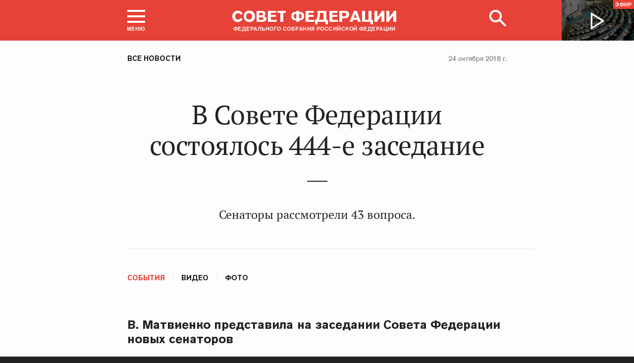

--- FILE ---
content_type: text/html; charset=UTF-8
request_url: http://council.gov.ru/events/news/97377/
body_size: 22163
content:





<!DOCTYPE html>
<html lang="ru" class="no-js fonts-loaded"
      itemscope="itemscope"
      xmlns="http://www.w3.org/1999/xhtml"
      itemtype="http://schema.org/WebPage"
      prefix="og: http://ogp.me/ns#">
    <head>
        
        <title>
                В Совете Федерации состоялось 444-е заседание |
            
            Совет Федерации Федерального Собрания Российской Федерации
        </title>
        <meta charset="UTF-8"/>
        <meta name="description"
              content="
    Сенаторы рассмотрели 43 вопроса.
"
              />
        <meta http-equiv="X-UA-Compatible" content="IE=edge"/>
        <meta name="viewport"
              content="width=device-width,initial-scale=1,minimum-scale=1"/>
        <meta name="keywords" content=""/>
        <meta itemprop="inLanguage" content="ru"/>
            <meta name="robots" content="index, follow">
            <meta name="robots" content="noyaca"/>  
        
                <link rel="icon" type="image/png"
                      href="/static/img/favicons/favicon-16x16.png"
                      sizes="16x16"/>
                <link rel="icon" type="image/png"
                      href="/static/img/favicons/favicon-32x32.png"
                      sizes="32x32"/>
                <link rel="icon" type="image/png"
                      href="/static/img/favicons/favicon-96x96.png"
                      sizes="96x96"/>
        

        
                <link rel="apple-touch-icon"
                      href="/static/img/apple-icons/apple-touch-icon-57x57.png"
                      sizes="57x57"/>
                <link rel="apple-touch-icon"
                      href="/static/img/apple-icons/apple-touch-icon-60x60.png"
                      sizes="60x60"/>
                <link rel="apple-touch-icon"
                      href="/static/img/apple-icons/apple-touch-icon-72x72.png"
                      sizes="72x72"/>
                <link rel="apple-touch-icon"
                      href="/static/img/apple-icons/apple-touch-icon-76x76.png"
                      sizes="76x76"/>
                <link rel="apple-touch-icon"
                      href="/static/img/apple-icons/apple-touch-icon-114x114.png"
                      sizes="114x114"/>
                <link rel="apple-touch-icon"
                      href="/static/img/apple-icons/apple-touch-icon-120x120.png"
                      sizes="120x120"/>
                <link rel="apple-touch-icon"
                      href="/static/img/apple-icons/apple-touch-icon-144x144.png"
                      sizes="144x144"/>
                <link rel="apple-touch-icon"
                      href="/static/img/apple-icons/apple-touch-icon-152x152.png"
                      sizes="152x152"/>
                <link rel="apple-touch-icon"
                      href="/static/img/apple-icons/apple-touch-icon-180x180.png"
                      sizes="180x180"/>
        <meta property="og:site_name"
              content="Совет Федерации Федерального Собрания Российской Федерации"/>

        <meta property="fb:pages" content="336065043203397"/>

        
    
    
        <meta property="og:type" content="article"/>
    
    <meta property="og:title" content="В Совете Федерации состоялось 444-е заседание"/>
    <meta property="og:description" content="Сенаторы рассмотрели 43 вопроса."/>
    <meta property="og:url" content="http://council.gov.ru/events/news/97377/"/>
    
        <meta property="og:image" content="http://council.gov.ru/media/photos/xlarge/bA8zXsdN0L3W3bxceZBgAfTFfmNcSAoD.jpg"/>
    

    


    
    <meta property="op:markup_version" content="v1.0">
    <meta property="op:tags" content="Совет Федерации, политика, Валентина Матвиенко">
    <link rel="canonical" href="http://council.gov.ru/events/news/97377/">



    
    
    
        
        
    
    
    <meta name="twitter:card" content="summary_large_image"/>
    <meta name="twitter:description" content="Сенаторы рассмотрели 43 вопроса."/>
    <meta name="twitter:title" content="В Совете Федерации состоялось 444-е заседание"/>
    
        
        
        
        <meta name="twitter:image:src" content="http://council.gov.ru/media/photos/xlarge/bA8zXsdN0L3W3bxceZBgAfTFfmNcSAoD.jpg"/>
        <meta name="twitter:image:width" content="766"/>
        <meta name="twitter:image:height" content="473"/>
    

    
    
    
    
    
    


    
    
    
    
    
    
    
    
    
    
    
    
    

<meta name="yandex-verification"
                  content="0646acf6c516da58" 
            /><link rel="stylesheet" type="text/css" href="/static/css/app.css?9a9c2ba1d9" media="all">
        <link rel="stylesheet" href="/static/css/print.css"
              media="print"/>
        
        <!--[if IE ]><link rel="stylesheet" type="text/css" href="/static/css/ie.css?bbebc3c33c" media="all"><[endif]-->
    </head>

    <body>
        <div class="main_layout">
    
    <div class="header">
        <header role="banner">
            <div class="header__overlay"></div>
            <div class="header__caption_grey"></div>
            <div class="content__in">
                <a href="#footer" role="button" aria-controls="main-nav" class="header__toggle_menu">
                    
    <span class="header__toggle_wrapper_elements">
                    <span class="header__toggle_element_first"></span>
                    <span class="header__toggle_element_second"></span>
                    <span class="header__toggle_element_third"></span>
                </span>
    <span class="header__caption_small header__caption_menu">Меню</span>
    <span class="header__caption_small header__menu_close">Закрыть</span>

                </a>
    
    
        
        
    

    
    <ul class="header_titles filters_center">
        

        <li class="header_titles_item last">
            <a class="header__title"
                title="Совет Федерации Федерального собрания Российской Федерации"
                href="/">
                <span class="header__title_main">Совет Федерации</span>
                <span class="header__title_caption">Федерального собрания Российской Федерации</span>
                <i class="header_title_logo"></i>
            </a>
        </li>
    </ul>
                
                
                    <a href="/services/search/" class="search" role="button" aria-label="Поиск по сайту">
                        <div class="search__icon" aria-hidden="true">
                    <span class="circle"></span>
                    <span class="handle"></span>

                        </div>
                        <span class="header__caption_small header__menu_close" aria-hidden="true">
                            Закрыть</span>
                    </a>
                    
                        
    <a class="header__auth" href="/users/login/">
        <i></i>
        <span class="header__caption_small">Вход</span>
    </a>

                    
                
            </div>
            
                
    
    
        
    
    <div class="header__channel media__video media__video_small"
         style="background-image: url('/static/img/bg/player_header.jpg?009a5a19fa')">
        <a href="/events/streams/tv/">
            <span class="grayscale_filter"></span>
            <span class="header__channel_player">
                <i></i>
                <span class="header__channel_caption">
                    Эфир
                </span>
            </span>
        </a>
    </div>

            
        </header>
    </div>
    
    <aside role="search" class="search__form_wrapper modal__wrapper" aria-hidden="true">
        <div class="content__in">
            <form action="/services/search/"
                  method="get"
                  id="topform"
                  class="search__form">
                <fieldset>
                    <div><input type="text"
                                name="query"
                                title="Поиск по сайту"
                                placeholder="Поиск по сайту">
                    </div>
                    <button type="submit"
                            class="search__form_button">
                        <span>Найти</span>
                    </button>
                </fieldset>
            </form>
        </div>
    </aside>



                
                    
                        
    <div class="main-menu modal__wrapper" id="main-nav">
        <nav role="navigation" aria-hidden="true" aria-label="Основное меню" id="main-menu" itemscope="itemscope"
             itemtype="http://schema.org/SiteNavigationElement">
            <div class="main-menu__in content__in">
                
            <div class="cols" aria-label="Карта портала">
                    <div class="main-menu__col col col_4">
                        <h2 class="main-menu__title main-menu__title_group"><span>Сервисы</span></h2>
                        <ul class="main-menu__list">
                                <li class="main-menu__item"
                                    itemscope="itemscope"
                                    itemtype="http://schema.org/SiteNavigationElement">
                                    <a href="/services/contacts/" itemprop="url">Контакты</a>
                                </li>
                                <li class="main-menu__item"
                                    itemscope="itemscope"
                                    itemtype="http://schema.org/SiteNavigationElement">
                                    <a href="/services/messages/" itemprop="url">Обращения граждан</a>
                                </li>
                                <li class="main-menu__item main-menu__item_hidden"
                                    itemscope="itemscope"
                                    itemtype="http://schema.org/SiteNavigationElement">
                                    <a href="/services/search/" itemprop="url">Поиск</a>
                                </li>
                                <li class="main-menu__item"
                                    itemscope="itemscope"
                                    itemtype="http://schema.org/SiteNavigationElement">
                                    <a href="/services/discussions/" itemprop="url">Обсуждения</a>
                                </li>
                                <li class="main-menu__item"
                                    itemscope="itemscope"
                                    itemtype="http://schema.org/SiteNavigationElement">
                                    <a href="/services/subscribe/" itemprop="url">Подписка</a>
                                </li>
                                <li class="main-menu__item"
                                    itemscope="itemscope"
                                    itemtype="http://schema.org/SiteNavigationElement">
                                    <a href="/services/reference/" itemprop="url">Справочник</a>
                                </li>
                                <li class="main-menu__item"
                                    itemscope="itemscope"
                                    itemtype="http://schema.org/SiteNavigationElement">
                                    <a href="/services/sitemap/" itemprop="url">Карта сайта</a>
                                </li>
                                <li class="main-menu__item"
                                    itemscope="itemscope"
                                    itemtype="http://schema.org/SiteNavigationElement">
                                    <a href="/services/excursions/" itemprop="url">Экскурсии</a>
                                </li>
                                <li class="main-menu__item main-menu__item_special"
                                    itemscope="itemscope"
                                    itemtype="http://schema.org/SiteNavigationElement">
                                    <a href="http://special.council.gov.ru/"
                                           itemprop="url"><i></i>
                                            <span itemprop="name">Версия для людей с ограниченными возможностями</span></a>
                                </li>
                                <li class="main-menu__item"
                                    itemscope="itemscope"
                                    itemtype="http://schema.org/SiteNavigationElement">
                                    <a href="/en/" itemprop="url" rel="external">English</a>
                                </li>
                        </ul>
                    </div>
                
                    <div class="main-menu__col col col_4">
                        <h2 class="main-menu__title main-menu__title_group"><span>Структура</span></h2>
                        <ul class="main-menu__list">
                                <li class="main-menu__item"
                                    itemscope="itemscope"
                                    itemtype="http://schema.org/SiteNavigationElement">
                                    <a href="/structure/council/" itemprop="url">Совет Федерации</a>
                                </li>
                                <li class="main-menu__item"
                                    itemscope="itemscope"
                                    itemtype="http://schema.org/SiteNavigationElement">
                                    <a href="/structure/administration/" itemprop="url">Руководство</a>
                                </li>
                                <li class="main-menu__item"
                                    itemscope="itemscope"
                                    itemtype="http://schema.org/SiteNavigationElement">
                                    <a href="/structure/chamber/" itemprop="url">Совет Палаты</a>
                                </li>
                                <li class="main-menu__item"
                                    itemscope="itemscope"
                                    itemtype="http://schema.org/SiteNavigationElement">
                                    <a href="/structure/members/" itemprop="url">Сенаторы</a>
                                </li>
                                <li class="main-menu__item"
                                    itemscope="itemscope"
                                    itemtype="http://schema.org/SiteNavigationElement">
                                    <a href="/structure/committees/" itemprop="url">Комитеты СФ</a>
                                </li>
                                <li class="main-menu__item"
                                    itemscope="itemscope"
                                    itemtype="http://schema.org/SiteNavigationElement">
                                    <a href="/structure/commissions/" itemprop="url">Комиссии</a>
                                </li>
                                <li class="main-menu__item"
                                    itemscope="itemscope"
                                    itemtype="http://schema.org/SiteNavigationElement">
                                    <a href="/structure/machinery/" itemprop="url">Аппарат СФ</a>
                                </li>
                                <li class="main-menu__item"
                                    itemscope="itemscope"
                                    itemtype="http://schema.org/SiteNavigationElement">
                                    <a href="/structure/chairman_authority/" itemprop="url">Органы при Председателе</a>
                                </li>
                                <li class="main-menu__item"
                                    itemscope="itemscope"
                                    itemtype="http://schema.org/SiteNavigationElement">
                                    <a href="/structure/sf_authority/" itemprop="url">Органы при Совете Федерации</a>
                                </li>
                                <li class="main-menu__item  main-menu__item_external"
                                    itemscope="itemscope"
                                    itemtype="http://schema.org/SiteNavigationElement">
                                    <a href="http://szrf.km.duma.gov.ru/" itemprop="url" target='_blank'><i></i>Совет законодателей при Федеральном Собрании</a>
                                </li>
                                <li class="main-menu__item"
                                    itemscope="itemscope"
                                    itemtype="http://schema.org/SiteNavigationElement">
                                    <a href="/structure/plenipotentiary_fc/" itemprop="url">Полномочные представители СФ</a>
                                </li>
                        </ul>
                    </div>
                
                    <div class="main-menu__col col col_4">
                        <h2 class="main-menu__title main-menu__title_group"><span>Деятельность</span></h2>
                        <ul class="main-menu__list">
                                <li class="main-menu__item"
                                    itemscope="itemscope"
                                    itemtype="http://schema.org/SiteNavigationElement">
                                    <a href="/activity/anniversary_30/" itemprop="url">30 лет Совету Федерации</a>
                                </li>
                                <li class="main-menu__item"
                                    itemscope="itemscope"
                                    itemtype="http://schema.org/SiteNavigationElement">
                                    <a href="/activity/meetings/" itemprop="url">Заседания СФ</a>
                                </li>
                                <li class="main-menu__item"
                                    itemscope="itemscope"
                                    itemtype="http://schema.org/SiteNavigationElement">
                                    <a href="/activity/legislation/" itemprop="url">Законодательная деятельность</a>
                                </li>
                                <li class="main-menu__item"
                                    itemscope="itemscope"
                                    itemtype="http://schema.org/SiteNavigationElement">
                                    <a href="/activity/documents/" itemprop="url">Документы</a>
                                </li>
                                <li class="main-menu__item"
                                    itemscope="itemscope"
                                    itemtype="http://schema.org/SiteNavigationElement">
                                    <a href="/activity/crosswork/" itemprop="url">Межпарламентская деятельность</a>
                                </li>
                                <li class="main-menu__item"
                                    itemscope="itemscope"
                                    itemtype="http://schema.org/SiteNavigationElement">
                                    <a href="/activity/regions/" itemprop="url">Взаимодействие с регионами</a>
                                </li>
                                <li class="main-menu__item"
                                    itemscope="itemscope"
                                    itemtype="http://schema.org/SiteNavigationElement">
                                    <a href="/activity/activities/" itemprop="url">Мероприятия</a>
                                </li>
                                <li class="main-menu__item"
                                    itemscope="itemscope"
                                    itemtype="http://schema.org/SiteNavigationElement">
                                    <a href="/activity/anticorruption/" itemprop="url">Противодействие коррупции</a>
                                </li>
                                <li class="main-menu__item"
                                    itemscope="itemscope"
                                    itemtype="http://schema.org/SiteNavigationElement">
                                    <a href="/activity/reports/" itemprop="url">Ежегодные отчеты сенаторов</a>
                                </li>
                                <li class="main-menu__item"
                                    itemscope="itemscope"
                                    itemtype="http://schema.org/SiteNavigationElement">
                                    <a href="/activity/reports_auth_repr/" itemprop="url">Отчеты полномочных представителей</a>
                                </li>
                                <li class="main-menu__item"
                                    itemscope="itemscope"
                                    itemtype="http://schema.org/SiteNavigationElement">
                                    <a href="/activity/analytics/" itemprop="url">Издания и аналитические материалы</a>
                                </li>
                        </ul>
                    </div>
                
                    <div class="main-menu__col col col_4">
                        <h2 class="main-menu__title main-menu__title_group"><span>События</span></h2>
                        <ul class="main-menu__list">
                                <li class="main-menu__item"
                                    itemscope="itemscope"
                                    itemtype="http://schema.org/SiteNavigationElement">
                                    <a href="/events/main_themes/" itemprop="url">Главные темы</a>
                                </li>
                                <li class="main-menu__item main-menu__item_active"
                                    itemscope="itemscope"
                                    itemtype="http://schema.org/SiteNavigationElement">
                                    <a href="/events/news/" itemprop="url">Все новости</a>
                                </li>
                                <li class="main-menu__item"
                                    itemscope="itemscope"
                                    itemtype="http://schema.org/SiteNavigationElement">
                                    <a href="/events/chairman/" itemprop="url">Председатель</a>
                                </li>
                                <li class="main-menu__item"
                                    itemscope="itemscope"
                                    itemtype="http://schema.org/SiteNavigationElement">
                                    <a href="/events/committees/" itemprop="url">Комитеты</a>
                                </li>
                                <li class="main-menu__item"
                                    itemscope="itemscope"
                                    itemtype="http://schema.org/SiteNavigationElement">
                                    <a href="/events/senators/" itemprop="url">Сенаторы в регионах</a>
                                </li>
                                <li class="main-menu__item"
                                    itemscope="itemscope"
                                    itemtype="http://schema.org/SiteNavigationElement">
                                    <a href="/events/conference/" itemprop="url">Пресс-конференции</a>
                                </li>
                                <li class="main-menu__item"
                                    itemscope="itemscope"
                                    itemtype="http://schema.org/SiteNavigationElement">
                                    <a href="/events/blogs/" itemprop="url">Блоги сенаторов</a>
                                </li>
                                <li class="main-menu__item"
                                    itemscope="itemscope"
                                    itemtype="http://schema.org/SiteNavigationElement">
                                    <a href="/events/multimedia/" itemprop="url">Мультимедиа</a>
                                </li>
                                <li class="main-menu__item"
                                    itemscope="itemscope"
                                    itemtype="http://schema.org/SiteNavigationElement">
                                    <a href="/events/streams/" itemprop="url">Телеканал и прямые трансляции</a>
                                </li>
                                <li class="main-menu__item  main-menu__item_smi"
                                    itemscope="itemscope"
                                    itemtype="http://schema.org/SiteNavigationElement">
                                    <a href="/events/smi/" itemprop="url"><i></i>Для СМИ</a>
                                </li>
                        </ul>
                    </div>
                
                    <div class="main-menu__col main-menu__col-hidden main-menu__item">
                        <h2 class="main-menu__title"><a href="/services/search/">Поиск</a></h2>
                    </div>
            </div>
    
        
    <div class="main-menu__info ">
        <div class="main-menu_social main-menu__col">
            <ul class="social__list">
                <li class="social__item">
                    <a class="social__link main-menu_social_icon main-menu_vk" href="https://vk.com/sovfedinfo"
                        target="_blank"><i></i>vk</a>
                </li>

                <li class="social__item social__item_fb">
                    <a class="social__link main-menu_social_icon main-menu_fbook" href="https://dzen.ru/sovfedinfo"
                       target="_blank"><i></i>Дзен</a>
                </li>
                <li class="social__item social__item_lj">
                    <a class="social__link main-menu_social_icon main-menu_livej" href="https://ok.ru/sovfedinfo"
                       target="_blank"><i></i>Одноклассники</a>
                </li>
                <li class="social__item">
                    <a class="social__link main-menu_social_icon main-menu_max" href="https://max.ru/sovfedofficial"
                       target="_blank"><i></i>MAX</a>
                </li>
                <li class="social__item">
                    <a class="social__link main-menu_social_icon main-menu_telegram" href="https://t.me/sovfedofficial "
                       target="_blank"><i></i>Телеграм</a>
                </li>
                <li class="social__item">
                    <a class="social__link main-menu_social_icon main-menu_rutube" href="https://rutube.ru/channel/23489764/"
                       target="_blank"><i></i>Rutube</a>
                </li>
                <li class="social__item social__item_archive">
                    <a class="social__link main-menu_social_icon main-menu_archive" href="https://photo.senatinform.ru/collections"
                       target="_blank"><i></i>Парламентский фотоархив</a>
                </li>
            </ul>
        </div>
    </div>

    

            </div>
        </nav>
    </div>

                    
                
                <div class="wrapper">
                    <div class="main__content_wrapper">
                        <main role="main">
                            
    <div class="content content_article ">
        
            <div class="article_header  article_header_small">
                
                    <div class="article_wrapper  article_wrapper_small">
                        
                            <p class="title_small page_section article_type foo"><a href="/events/news/" title="Все новости">Все новости</a></p>
                        

                        
    
        <h1 class="title_large title_large_dark title_extralarge">В Совете Федерации состоялось 444-е заседание</h1>
    
    
        
            <time class="dt-published"
                  datetime="2018-10-24"
                  materialprop="dateCreated">24 октября 2018 г.</time>
        
    

                    </div>
                
            </div>

        

        
            
    
    
    

        

        
        
        
        
        
        

        <div class="article__content">
            
    <div class="content__in content__in_bottom">
        
            
                <div class="article_lead">
                    <p>Сенаторы рассмотрели 43 вопроса.</p>
                    <hr/>
                </div>
            
            
                <ul class="filters filters_tabs filters_small filters_center">
                    
                        <li class="filters__item">
                            <a href="#events" class="filters__link is-active">
                                События
                            </a>
                        </li>
                    
                        <li class="filters__item">
                            <a href="#videos" class="filters__link">
                                Видео
                            </a>
                        </li>
                    
                        <li class="filters__item">
                            <a href="#photosets" class="filters__link">
                                Фото
                            </a>
                        </li>
                </ul>
            
            <div class="is-hidden-block is-visible-block" id="events">
                <div class="content__in_bottom lister-page">
    
    <div class="hentry__events" role="list">
            <div class="hentry_event h-entry hentry
            
            "
                 itemscope="itemscope" itemtype="http://schema.org/NewsArticle"
                 role="listitem">
                <h3 class="hentry__title p-name"
                    itemprop="name">
                    <a class="u-url"
                       itemprop="url"
                       href="/events/news/97395/">В. Матвиенко представила на заседании Совета Федерации новых сенаторов</a>
                </h3>
                <div class="hentry_image">
                        <span class="grayscale_filter"></span>
                        <a class="u-url" itemprop="url" href="/events/news/97395/"><img itemprop="image"
                            
    
    src="http://council.gov.ru/media/photos/small/9x8QVFzARDWvTLDXKKDV8GkyTOXvyp0e.jpg"
    srcset="http://council.gov.ru/media/photos/small2x/LpAfllylLmaCzc0DS4Yz4GbXviKtEz2S.jpg 2x"
        style="background:rgb(140, 114, 77);background:linear-gradient(270deg, #8c724d 0%, rgba(140,114,77,0) 100%),linear-gradient(90deg, #ae9378 0%, rgba(174,147,120,0) 100%),linear-gradient(0deg, #5b4828 0%, rgba(91,72,40,0) 100%),linear-gradient(180deg, #254242 0%, rgba(37,66,66,0) 100%);"
    

                                                                          alt="В. Матвиенко представила на заседании Совета Федерации новых сенаторов"/></a>
                    </div>
                <div class="hentry__lead e-content hentry_with_image"
                         itemprop="description">
                        <p>Председатель Совета Федерации пожелала успехов новым членам СФ и поблагодарила за работу сенаторов, сложивших свои полномочия.</p>
                    </div>
                <p class="hentry_date hentry_with_image">
    <time class="dt-published"
          itemprop="datePublished"
          datetime="2018-10-24T12:21:00+04:00">
        24 октября 2018 г.
    </time>
</p></div>
            <div class="hentry_event h-entry hentry
            
            "
                 itemscope="itemscope" itemtype="http://schema.org/NewsArticle"
                 role="listitem">
                <h3 class="hentry__title p-name"
                    itemprop="name">
                    <a class="u-url"
                       itemprop="url"
                       href="/events/news/97396/">Перед членами СФ выступил Председатель Совета представителей регионов Народного консультативного конгресса Республики Индонезии</a>
                </h3>
                <div class="hentry_image">
                        <span class="grayscale_filter"></span>
                        <a class="u-url" itemprop="url" href="/events/news/97396/"><img itemprop="image"
                            
    
    src="http://council.gov.ru/media/photos/small/jhBA08mIoD2S6v3SeTqs4cuwqEbPnD7j.jpg"
    srcset="http://council.gov.ru/media/photos/small2x/LrT9XmoL4LahGWRcuVJSOaQdGlwe2sRU.jpg 2x"
        style="background:rgb(61, 42, 9);background:linear-gradient(90deg, #3d2a09 0%, rgba(61,42,9,0) 100%),linear-gradient(0deg, #d4d8fc 0%, rgba(212,216,252,0) 100%),linear-gradient(180deg, #a1854f 0%, rgba(161,133,79,0) 100%),linear-gradient(270deg, #ebcd88 0%, rgba(235,205,136,0) 100%);"
    

                                                                          alt="Перед членами СФ выступил Председатель Совета представителей регионов Народного консультативного конгресса Республики Индонезии"/></a>
                    </div>
                <div class="hentry__lead e-content hentry_with_image"
                         itemprop="description">
                        <p>Отношения между парламентами России и Индонезии должны стать локомотивом отношений между двумя странами, считает <b>Усман
Сапта.</b></p>
                    </div>
                <p class="hentry_date hentry_with_image">
    <time class="dt-published"
          itemprop="datePublished"
          datetime="2018-10-24T11:04:00+04:00">
        24 октября 2018 г.
    </time>
</p></div>
            <div class="hentry_event h-entry hentry
            
            "
                 itemscope="itemscope" itemtype="http://schema.org/NewsArticle"
                 role="listitem">
                <h3 class="hentry__title p-name"
                    itemprop="name">
                    <a class="u-url"
                       itemprop="url"
                       href="/events/news/97397/">Изменены составы комитетов Совета Федерации</a>
                </h3>
                <div class="hentry_image">
                        <span class="grayscale_filter"></span>
                        <a class="u-url" itemprop="url" href="/events/news/97397/"><img itemprop="image"
                            
    
    src="http://council.gov.ru/media/photos/small/I8rqg8tP8Jr57mEEfn8DQ2A19I27pGwz.jpg"
    srcset="http://council.gov.ru/media/photos/small2x/05xj1gqcSOJaLxFJhaBwofAgDbGqb6RT.jpg 2x"
        style="background:rgb(244, 214, 149);background:linear-gradient(0deg, #f4d695 0%, rgba(244,214,149,0) 100%),linear-gradient(270deg, #967d4c 0%, rgba(150,125,76,0) 100%),linear-gradient(180deg, #1f2a33 0%, rgba(31,42,51,0) 100%),linear-gradient(90deg, #53b1ad 0%, rgba(83,177,173,0) 100%);"
    

                                                                          alt="Изменены составы комитетов Совета Федерации"/></a>
                    </div>
                <div class="hentry__lead e-content hentry_with_image"
                         itemprop="description">
                        <p>По этому вопросу на заседании СФ выступил
<b>А. Кутепов.</b></p>
                    </div>
                <p class="hentry_date hentry_with_image">
    <time class="dt-published"
          itemprop="datePublished"
          datetime="2018-10-24T12:31:00+04:00">
        24 октября 2018 г.
    </time>
</p></div>
            <div class="hentry_event h-entry hentry
            
            "
                 itemscope="itemscope" itemtype="http://schema.org/NewsArticle"
                 role="listitem">
                <h3 class="hentry__title p-name"
                    itemprop="name">
                    <a class="u-url"
                       itemprop="url"
                       href="/events/news/97401/">В Совете Федерации приняли Заявление о необходимости прекращения экономической блокады, введенной США в отношении Кубы</a>
                </h3>
                <div class="hentry_image">
                        <span class="grayscale_filter"></span>
                        <a class="u-url" itemprop="url" href="/events/news/97401/"><img itemprop="image"
                            
    
    src="http://council.gov.ru/media/photos/small/OpavsAACE7AWIhPUzLLdmAEFbi5wJZqx.jpg"
    srcset="http://council.gov.ru/media/photos/small2x/UKOcAYdWW6cf9Sc2pruXqJQFGPV8rBVc.jpg 2x"
        style="background:rgb(205, 160, 92);background:linear-gradient(90deg, #cda05c 0%, rgba(205,160,92,0) 100%),linear-gradient(0deg, #f7f7ed 0%, rgba(247,247,237,0) 100%),linear-gradient(180deg, #27283f 0%, rgba(39,40,63,0) 100%),linear-gradient(270deg, #69708d 0%, rgba(105,112,141,0) 100%);"
    

                                                                          alt="В Совете Федерации приняли Заявление о необходимости прекращения экономической блокады, введенной США в отношении Кубы"/></a>
                    </div>
                <div class="hentry__lead e-content hentry_with_image"
                         itemprop="description">
                        <p>Докладчиком по вопросу выступил
председатель Комитета СФ по международным делам <b>К. Косачев.</b></p>
                    </div>
                <p class="hentry_date hentry_with_image">
    <time class="dt-published"
          itemprop="datePublished"
          datetime="2018-10-24T11:50:00+04:00">
        24 октября 2018 г.
    </time>
</p></div>
            <div class="hentry_event h-entry hentry
            
            "
                 itemscope="itemscope" itemtype="http://schema.org/NewsArticle"
                 role="listitem">
                <h3 class="hentry__title p-name"
                    itemprop="name">
                    <a class="u-url"
                       itemprop="url"
                       href="/events/news/97398/">Предоставлены дополнительные социальные гарантии физическим лицам в связи с поэтапным повышением их пенсионного возраста</a>
                </h3>
                <div class="hentry_image">
                        <span class="grayscale_filter"></span>
                        <a class="u-url" itemprop="url" href="/events/news/97398/"><img itemprop="image"
                            
    
    src="http://council.gov.ru/media/photos/small/BXKtvqfrxgcK21aSBoiFAAmStPZO2SLH.jpg"
    srcset="http://council.gov.ru/media/photos/small2x/B8VdpFw4Eh8hTLfbSMxS1tThhlmPcJjF.jpg 2x"
        style="background:rgb(215, 210, 178);background:linear-gradient(270deg, #d7d2b2 0%, rgba(215,210,178,0) 100%),linear-gradient(0deg, #c1b189 0%, rgba(193,177,137,0) 100%),linear-gradient(180deg, #978155 0%, rgba(151,129,85,0) 100%),linear-gradient(90deg, #e5eff8 0%, rgba(229,239,248,0) 100%);"
    

                                                                          alt="Предоставлены дополнительные социальные гарантии физическим лицам в связи с поэтапным повышением их пенсионного возраста"/></a>
                    </div>
                <div class="hentry__lead e-content hentry_with_image"
                         itemprop="description">
                        <p>Совет Федерации одобрил соответствующие
изменения в Налоговый кодекс.</p>
                    </div>
                <p class="hentry_date hentry_with_image">
    <time class="dt-published"
          itemprop="datePublished"
          datetime="2018-10-24T11:06:00+04:00">
        24 октября 2018 г.
    </time>
</p></div>
            <div class="hentry_event h-entry hentry
            
            "
                 itemscope="itemscope" itemtype="http://schema.org/NewsArticle"
                 role="listitem">
                <h3 class="hentry__title p-name"
                    itemprop="name">
                    <a class="u-url"
                       itemprop="url"
                       href="/events/news/97399/">В ходе «парламентской разминки» сенаторы почтили память погибших в Керчи минутой молчания</a>
                </h3>
                <div class="hentry_image">
                        <span class="grayscale_filter"></span>
                        <a class="u-url" itemprop="url" href="/events/news/97399/"><img itemprop="image"
                            
    
    src="http://council.gov.ru/media/photos/small/OGMU8U2MxEXLrWkwlkDeAVEoKQNfg9LT.jpg"
    srcset="http://council.gov.ru/media/photos/small2x/Oq7E88wAAT89jIawu05Q9MAeh2A0eZ0t.jpg 2x"
        style="background:rgb(179, 156, 125);background:linear-gradient(270deg, #b39c7d 0%, rgba(179,156,125,0) 100%),linear-gradient(180deg, #cdbeb4 0%, rgba(205,190,180,0) 100%),linear-gradient(90deg, #1e2f59 0%, rgba(30,47,89,0) 100%),linear-gradient(0deg, #827259 0%, rgba(130,114,89,0) 100%);"
    

                                                                          alt="В ходе «парламентской разминки» сенаторы почтили память погибших в Керчи минутой молчания"/></a>
                    </div>
                <div class="hentry__lead e-content hentry_with_image"
                         itemprop="description">
                        <p>До конца осенней сессии сенаторы проработают
меры по предотвращению подобных трагедий.</p>
                    </div>
                <p class="hentry_date hentry_with_image">
    <time class="dt-published"
          itemprop="datePublished"
          datetime="2018-10-24T16:55:00+04:00">
        24 октября 2018 г.
    </time>
</p></div>
            <div class="hentry_event h-entry hentry
            
            "
                 itemscope="itemscope" itemtype="http://schema.org/NewsArticle"
                 role="listitem">
                <h3 class="hentry__title p-name"
                    itemprop="name">
                    <a class="u-url"
                       itemprop="url"
                       href="/events/news/97400/">М. Топилин рассказал сенаторам о принимаемых Правительством РФ мерах по усилению социальной поддержки граждан</a>
                </h3>
                <div class="hentry_image">
                        <span class="grayscale_filter"></span>
                        <a class="u-url" itemprop="url" href="/events/news/97400/"><img itemprop="image"
                            
    
    src="http://council.gov.ru/media/photos/small/JRAW4V9dDSVhfBSfwECIsaWSn9ErzzNp.jpg"
    srcset="http://council.gov.ru/media/photos/small2x/XxZLT02Y2NmtTbz6zlFOnH4KAP5ip6mt.jpg 2x"
        style="background:rgb(179, 138, 84);background:linear-gradient(90deg, #b38a54 0%, rgba(179,138,84,0) 100%),linear-gradient(270deg, #ebeef5 0%, rgba(235,238,245,0) 100%),linear-gradient(180deg, #c5c0ba 0%, rgba(197,192,186,0) 100%),linear-gradient(0deg, #29283a 0%, rgba(41,40,58,0) 100%);"
    

                                                                          alt="М. Топилин рассказал сенаторам о принимаемых Правительством РФ мерах по усилению социальной поддержки граждан"/></a>
                    </div>
                <div class="hentry__lead e-content hentry_with_image"
                         itemprop="description">
                        <p>В рамках «правительственного часа» на заседании Совета Федерации выступил Министр
труда и социальной защиты РФ М. Топилин.</p>
                    </div>
                <p class="hentry_date hentry_with_image">
    <time class="dt-published"
          itemprop="datePublished"
          datetime="2018-10-24T13:51:00+04:00">
        24 октября 2018 г.
    </time>
</p></div>
            <div class="hentry_event h-entry hentry
            
            "
                 itemscope="itemscope" itemtype="http://schema.org/NewsArticle"
                 role="listitem">
                <h3 class="hentry__title p-name"
                    itemprop="name">
                    <a class="u-url"
                       itemprop="url"
                       href="/events/news/97402/">СФ одобрил изменения в законодательство, способствующие улучшению качества правосудия</a>
                </h3>
                <div class="hentry_image">
                        <span class="grayscale_filter"></span>
                        <a class="u-url" itemprop="url" href="/events/news/97402/"><img itemprop="image"
                            
    
    src="http://council.gov.ru/media/photos/small/Nf5No3c79V00UAQigRxJDAsWfnovAMAq.jpg"
    srcset="http://council.gov.ru/media/photos/small2x/t09PCo3Ql2GL7etkcgQVRAEbzkQpZAKL.jpg 2x"
        style="background:rgb(160, 135, 79);background:linear-gradient(90deg, #a0874f 0%, rgba(160,135,79,0) 100%),linear-gradient(180deg, #c0a47e 0%, rgba(192,164,126,0) 100%),linear-gradient(270deg, #ddc6aa 0%, rgba(221,198,170,0) 100%),linear-gradient(0deg, #2e3c65 0%, rgba(46,60,101,0) 100%);"
    

                                                                          alt="СФ одобрил изменения в законодательство, способствующие улучшению качества правосудия"/></a>
                    </div>
                <div class="hentry__lead e-content hentry_with_image"
                         itemprop="description">
                        <p>Изменения
касаются деятельности судов.</p>
                    </div>
                <p class="hentry_date hentry_with_image">
    <time class="dt-published"
          itemprop="datePublished"
          datetime="2018-10-24T11:58:00+04:00">
        24 октября 2018 г.
    </time>
</p></div>
            <div class="hentry_event h-entry hentry
            
            "
                 itemscope="itemscope" itemtype="http://schema.org/NewsArticle"
                 role="listitem">
                <h3 class="hentry__title p-name"
                    itemprop="name">
                    <a class="u-url"
                       itemprop="url"
                       href="/events/news/97403/">Одобрен закон, совершенствующий правовой механизм обеспечения судей жилыми помещениями</a>
                </h3>
                <div class="hentry_image">
                        <span class="grayscale_filter"></span>
                        <a class="u-url" itemprop="url" href="/events/news/97403/"><img itemprop="image"
                            
    
    src="http://council.gov.ru/media/photos/small/4EsS6AVFuMxTfOSjUhLh8iDYkZpEY5qo.jpg"
    srcset="http://council.gov.ru/media/photos/small2x/sT2v0AoFq1UqNjioUTOodKZAXC8Gk22B.jpg 2x"
        style="background:rgb(226, 236, 238);background:linear-gradient(270deg, #e2ecee 0%, rgba(226,236,238,0) 100%),linear-gradient(0deg, #b2905b 0%, rgba(178,144,91,0) 100%),linear-gradient(90deg, #837047 0%, rgba(131,112,71,0) 100%),linear-gradient(180deg, #2a3042 0%, rgba(42,48,66,0) 100%);"
    

                                                                          alt="Одобрен закон, совершенствующий правовой механизм обеспечения судей жилыми помещениями"/></a>
                    </div>
                <div class="hentry__lead e-content hentry_with_image"
                         itemprop="description">
                        <p>Совет Федерации внес изменения в законы
о статусе судей и о Судебном департаменте при Верховном Суде РФ.</p>
                    </div>
                <p class="hentry_date hentry_with_image">
    <time class="dt-published"
          itemprop="datePublished"
          datetime="2018-10-24T12:00:00+04:00">
        24 октября 2018 г.
    </time>
</p></div>
            <div class="hentry_event h-entry hentry
            
            "
                 itemscope="itemscope" itemtype="http://schema.org/NewsArticle"
                 role="listitem">
                <h3 class="hentry__title p-name"
                    itemprop="name">
                    <a class="u-url"
                       itemprop="url"
                       href="/events/news/97404/">Сенаторы освободили от НДФЛ доходы судей при получении выплаты для строительства жилья</a>
                </h3>
                <div class="hentry_image">
                        <span class="grayscale_filter"></span>
                        <a class="u-url" itemprop="url" href="/events/news/97404/"><img itemprop="image"
                            
    
    src="http://council.gov.ru/media/photos/small/GvUDAORwf4jB5SImelwAksykEjv095Ae.jpg"
    srcset="http://council.gov.ru/media/photos/small2x/KL6glQEduAW3RdJB4iAZMf0TIK4q6RXy.jpg 2x"
        style="background:rgb(227, 237, 236);background:linear-gradient(270deg, #e3edec 0%, rgba(227,237,236,0) 100%),linear-gradient(0deg, #d5b373 0%, rgba(213,179,115,0) 100%),linear-gradient(90deg, #3e4561 0%, rgba(62,69,97,0) 100%),linear-gradient(180deg, #626d8c 0%, rgba(98,109,140,0) 100%);"
    

                                                                          alt="Сенаторы освободили от НДФЛ доходы судей при получении выплаты для строительства жилья"/></a>
                    </div>
                <div class="hentry__lead e-content hentry_with_image"
                         itemprop="description">
                        <p>Изменения вносятся в статью 217 части второй
Налогового кодекса.</p>
                    </div>
                <p class="hentry_date hentry_with_image">
    <time class="dt-published"
          itemprop="datePublished"
          datetime="2018-10-24T12:05:00+04:00">
        24 октября 2018 г.
    </time>
</p></div>
            <div class="hentry_event h-entry hentry
            
            "
                 itemscope="itemscope" itemtype="http://schema.org/NewsArticle"
                 role="listitem">
                <h3 class="hentry__title p-name"
                    itemprop="name">
                    <a class="u-url"
                       itemprop="url"
                       href="/events/news/97405/">Одобрены изменения в соглашение между правительствами России и Латвии об упрощении взаимных поездок жителей приграничных территорий</a>
                </h3>
                <div class="hentry_image">
                        <span class="grayscale_filter"></span>
                        <a class="u-url" itemprop="url" href="/events/news/97405/"><img itemprop="image"
                            
    
    src="http://council.gov.ru/media/photos/small/qlKXHPiJTMNgJHEX3tB8ftAUOYLBMksa.jpg"
    srcset="http://council.gov.ru/media/photos/small2x/JHoAZdIUNQAT1PNr5UtzOonSt7yE4ZKI.jpg 2x"
        style="background:rgb(214, 224, 223);background:linear-gradient(270deg, #d6e0df 0%, rgba(214,224,223,0) 100%),linear-gradient(0deg, #b4945a 0%, rgba(180,148,90,0) 100%),linear-gradient(180deg, #4c5b7b 0%, rgba(76,91,123,0) 100%),linear-gradient(90deg, #2a3346 0%, rgba(42,51,70,0) 100%);"
    

                                                                          alt="Одобрены изменения в соглашение между правительствами России и Латвии об упрощении взаимных поездок жителей приграничных территорий"/></a>
                    </div>
                <div class="hentry__lead e-content hentry_with_image"
                         itemprop="description">
                        <p>Соглашение направлено на упрощение
порядка выдачи разрешений на местное приграничное передвижение жителей
приграничных территорий Российской Федерации и Латвийской Республики.</p>
                    </div>
                <p class="hentry_date hentry_with_image">
    <time class="dt-published"
          itemprop="datePublished"
          datetime="2018-10-24T12:09:00+04:00">
        24 октября 2018 г.
    </time>
</p></div>
            <div class="hentry_event h-entry hentry
            
            "
                 itemscope="itemscope" itemtype="http://schema.org/NewsArticle"
                 role="listitem">
                <h3 class="hentry__title p-name"
                    itemprop="name">
                    <a class="u-url"
                       itemprop="url"
                       href="/events/news/97406/">Одобрено соглашение о создании в России Международного центра компетенций в горнотехническом образовании под эгидой ЮНЕСКО</a>
                </h3>
                <div class="hentry_image">
                        <span class="grayscale_filter"></span>
                        <a class="u-url" itemprop="url" href="/events/news/97406/"><img itemprop="image"
                            
    
    src="http://council.gov.ru/media/photos/small/1zgmAOAs2T1AY99gAE0mqqjr8QxxpBiY.jpg"
    srcset="http://council.gov.ru/media/photos/small2x/xlAAGERneKg1rpoXOiq2hzDfbiRMWotU.jpg 2x"
        style="background:rgb(235, 245, 244);background:linear-gradient(270deg, #ebf5f4 0%, rgba(235,245,244,0) 100%),linear-gradient(90deg, #debc7d 0%, rgba(222,188,125,0) 100%),linear-gradient(180deg, #545c79 0%, rgba(84,92,121,0) 100%),linear-gradient(0deg, #ffe2a4 0%, rgba(255,226,164,0) 100%);"
    

                                                                          alt="Одобрено соглашение о создании в России Международного центра компетенций в горнотехническом образовании под эгидой ЮНЕСКО"/></a>
                    </div>
                <div class="hentry__lead e-content hentry_with_image"
                         itemprop="description">
                        <p>Соглашение призвано способствовать
развитию сотрудничества в экономической и экологической сферах, а также созданию
образовательной базы в горнотехнической отрасли.</p>
                    </div>
                <p class="hentry_date hentry_with_image">
    <time class="dt-published"
          itemprop="datePublished"
          datetime="2018-10-24T12:37:00+04:00">
        24 октября 2018 г.
    </time>
</p></div>
            <div class="hentry_event h-entry hentry
            
            "
                 itemscope="itemscope" itemtype="http://schema.org/NewsArticle"
                 role="listitem">
                <h3 class="hentry__title p-name"
                    itemprop="name">
                    <a class="u-url"
                       itemprop="url"
                       href="/events/news/97407/">Ратифицирована Конвенция об избежании двойного налогообложения между Россией и Эквадором</a>
                </h3>
                <div class="hentry_image">
                        <span class="grayscale_filter"></span>
                        <a class="u-url" itemprop="url" href="/events/news/97407/"><img itemprop="image"
                            
    
    src="http://council.gov.ru/media/photos/small/xFGVJqhULk1J5Zhz1tOflXw0HF5nBFbG.jpg"
    srcset="http://council.gov.ru/media/photos/small2x/rVZrxqNlx0Tj8LuVBHnL4FYYAEac8zwG.jpg 2x"
        style="background:rgb(198, 180, 140);background:linear-gradient(180deg, #c6b48c 0%, rgba(198,180,140,0) 100%),linear-gradient(0deg, #3a3c5e 0%, rgba(58,60,94,0) 100%),linear-gradient(90deg, #8f0014 0%, rgba(143,0,20,0) 100%),linear-gradient(270deg, #ff2b49 0%, rgba(255,43,73,0) 100%);"
    

                                                                          alt="Ратифицирована Конвенция об избежании двойного налогообложения между Россией и Эквадором"/></a>
                    </div>
                <div class="hentry__lead e-content hentry_with_image"
                         itemprop="description">
                        <p>Соответствующий документ представил член
Комитета Совета Федерации по бюджету и финансовым рынкам <b>А. Салпагаров.</b></p>
                    </div>
                <p class="hentry_date hentry_with_image">
    <time class="dt-published"
          itemprop="datePublished"
          datetime="2018-10-24T12:12:00+04:00">
        24 октября 2018 г.
    </time>
</p></div>
            <div class="hentry_event h-entry hentry
            
            "
                 itemscope="itemscope" itemtype="http://schema.org/NewsArticle"
                 role="listitem">
                <h3 class="hentry__title p-name"
                    itemprop="name">
                    <a class="u-url"
                       itemprop="url"
                       href="/events/news/97408/">В Совете Федерации прошла презентация Пермского края</a>
                </h3>
                <div class="hentry_image">
                        <span class="grayscale_filter"></span>
                        <a class="u-url" itemprop="url" href="/events/news/97408/"><img itemprop="image"
                            
    
    src="http://council.gov.ru/media/photos/small/wU3TVE9PdUlgzHIcCCQLoMoAh3ehFFIX.jpg"
    srcset="http://council.gov.ru/media/photos/small2x/MTOQd1emW9m0kudrYzWS02UbEWfqcltQ.jpg 2x"
        style="background:rgb(197, 178, 136);background:linear-gradient(270deg, #c5b288 0%, rgba(197,178,136,0) 100%),linear-gradient(180deg, #a89061 0%, rgba(168,144,97,0) 100%),linear-gradient(90deg, #2b3837 0%, rgba(43,56,55,0) 100%),linear-gradient(0deg, #73603c 0%, rgba(115,96,60,0) 100%);"
    

                                                                          alt="В Совете Федерации прошла презентация Пермского края"/></a>
                    </div>
                <div class="hentry__lead e-content hentry_with_image"
                         itemprop="description">
                        <p>Конкурентное
преимущество Пермского края — наличие мощной научно-образовательной базы,
отметила <b>Валентина Матвиенко.</b></p>
                    </div>
                <p class="hentry_date hentry_with_image">
    <time class="dt-published"
          itemprop="datePublished"
          datetime="2018-10-24T14:40:00+04:00">
        24 октября 2018 г.
    </time>
</p></div>
            <div class="hentry_event h-entry hentry
            
            "
                 itemscope="itemscope" itemtype="http://schema.org/NewsArticle"
                 role="listitem">
                <h3 class="hentry__title p-name"
                    itemprop="name">
                    <a class="u-url"
                       itemprop="url"
                       href="/events/news/97409/">Урегулированы правовые отношения при выполнении работ и оказании услуг в области пожарной безопасности</a>
                </h3>
                <div class="hentry_image">
                        <span class="grayscale_filter"></span>
                        <a class="u-url" itemprop="url" href="/events/news/97409/"><img itemprop="image"
                            
    
    src="http://council.gov.ru/media/photos/small/yc93aXXi80VSsr7A8GAi3ljjKyHML8pt.jpg"
    srcset="http://council.gov.ru/media/photos/small2x/QmM0PKu6pYqMPfvjAt506b8RZTxtEoMz.jpg 2x"
        style="background:rgb(207, 164, 96);background:linear-gradient(180deg, #cfa460 0%, rgba(207,164,96,0) 100%),linear-gradient(90deg, #272e4b 0%, rgba(39,46,75,0) 100%),linear-gradient(270deg, #f4d18e 0%, rgba(244,209,142,0) 100%),linear-gradient(0deg, #956e56 0%, rgba(149,110,86,0) 100%);"
    

                                                                          alt="Урегулированы правовые отношения при выполнении работ и оказании услуг в области пожарной безопасности"/></a>
                    </div>
                <div class="hentry__lead e-content hentry_with_image"
                         itemprop="description">
                        <p>Повышена
эффективность правового регулирования общественных отношений, связанных с деятельностью пожарно-спасательных подразделений федеральной противопожарной
службы Государственной противопожарной службы.</p>
                    </div>
                <p class="hentry_date hentry_with_image">
    <time class="dt-published"
          itemprop="datePublished"
          datetime="2018-10-24T13:51:00+04:00">
        24 октября 2018 г.
    </time>
</p></div>
            <div class="hentry_event h-entry hentry
            
            "
                 itemscope="itemscope" itemtype="http://schema.org/NewsArticle"
                 role="listitem">
                <h3 class="hentry__title p-name"
                    itemprop="name">
                    <a class="u-url"
                       itemprop="url"
                       href="/events/news/97410/">Предоставлены налоговые вычеты концессионерам по товарам и услугам, приобретенным за счет бюджетных инвестиций</a>
                </h3>
                
                <div class="hentry__lead e-content"
                         itemprop="description">
                        <p>СФ внес изменения в отдельные
законодательные акты о налогах и сборах.</p>
                    </div>
                <p class="hentry_date">
    <time class="dt-published"
          itemprop="datePublished"
          datetime="2018-10-24T13:55:00+04:00">
        24 октября 2018 г.
    </time>
</p></div>
            <div class="hentry_event h-entry hentry
            
            "
                 itemscope="itemscope" itemtype="http://schema.org/NewsArticle"
                 role="listitem">
                <h3 class="hentry__title p-name"
                    itemprop="name">
                    <a class="u-url"
                       itemprop="url"
                       href="/events/news/97411/">Установлен единый порядок освобождения от налогообложения услуг по перевозке пассажиров и багажа по регулируемым тарифам</a>
                </h3>
                
                <div class="hentry__lead e-content"
                         itemprop="description">
                        <p>СФ внес изменение в статью 149 части второй
Налогового кодекса.</p>
                    </div>
                <p class="hentry_date">
    <time class="dt-published"
          itemprop="datePublished"
          datetime="2018-10-24T13:54:00+04:00">
        24 октября 2018 г.
    </time>
</p></div>
            <div class="hentry_event h-entry hentry
            
            "
                 itemscope="itemscope" itemtype="http://schema.org/NewsArticle"
                 role="listitem">
                <h3 class="hentry__title p-name"
                    itemprop="name">
                    <a class="u-url"
                       itemprop="url"
                       href="/events/news/97412/">Совершенствуется лицензирование деятельности по перевозкам пассажиров</a>
                </h3>
                <div class="hentry_image">
                        <span class="grayscale_filter"></span>
                        <a class="u-url" itemprop="url" href="/events/news/97412/"><img itemprop="image"
                            
    
    src="http://council.gov.ru/media/photos/small/uuiAvrxUc4EJQ9I6wbST7k5ODNDprYAL.jpg"
    srcset="http://council.gov.ru/media/photos/small2x/x88DFM3wLyMPkjpbwLpZmRowXdPNwCNC.jpg 2x"
        style="background:rgb(202, 205, 212);background:linear-gradient(0deg, #cacdd4 0%, rgba(202,205,212,0) 100%),linear-gradient(270deg, #e1f2ff 0%, rgba(225,242,255,0) 100%),linear-gradient(90deg, #bb935f 0%, rgba(187,147,95,0) 100%),linear-gradient(180deg, #e6c087 0%, rgba(230,192,135,0) 100%);"
    

                                                                          alt="Совершенствуется лицензирование деятельности по перевозкам пассажиров"/></a>
                    </div>
                <div class="hentry__lead e-content hentry_with_image"
                         itemprop="description">
                        <p>Закон устанавливает понятие «тахограф» и вводит
другие изменения.</p>
                    </div>
                <p class="hentry_date hentry_with_image">
    <time class="dt-published"
          itemprop="datePublished"
          datetime="2018-10-24T13:52:00+04:00">
        24 октября 2018 г.
    </time>
</p></div>
            <div class="hentry_event h-entry hentry
            
            "
                 itemscope="itemscope" itemtype="http://schema.org/NewsArticle"
                 role="listitem">
                <h3 class="hentry__title p-name"
                    itemprop="name">
                    <a class="u-url"
                       itemprop="url"
                       href="/events/news/97413/">Установлен максимальный размер полевого довольствия, освобождаемого от обложения НДФЛ</a>
                </h3>
                <div class="hentry_image">
                        <span class="grayscale_filter"></span>
                        <a class="u-url" itemprop="url" href="/events/news/97413/"><img itemprop="image"
                            
    
    src="http://council.gov.ru/media/photos/small/pN6ni20AWWrm5sjp3ePCsETRmAuSCkQC.jpg"
    srcset="http://council.gov.ru/media/photos/small2x/HWvemHR0O5Jxb2t6kCpOjz0uvcdHHsCD.jpg 2x"
        style="background:rgb(211, 166, 99);background:linear-gradient(180deg, #d3a663 0%, rgba(211,166,99,0) 100%),linear-gradient(90deg, #1b1b27 0%, rgba(27,27,39,0) 100%),linear-gradient(270deg, #fffde3 0%, rgba(255,253,227,0) 100%),linear-gradient(0deg, #5a6184 0%, rgba(90,97,132,0) 100%);"
    

                                                                          alt="Установлен максимальный размер полевого довольствия, освобождаемого от обложения НДФЛ"/></a>
                    </div>
                <div class="hentry__lead e-content hentry_with_image"
                         itemprop="description">
                        <p>Совет Федерации вес изменения в Налоговый кодекс.</p>
                    </div>
                <p class="hentry_date hentry_with_image">
    <time class="dt-published"
          itemprop="datePublished"
          datetime="2018-10-24T13:50:00+04:00">
        24 октября 2018 г.
    </time>
</p></div>
            <div class="hentry_event h-entry hentry
            
            "
                 itemscope="itemscope" itemtype="http://schema.org/NewsArticle"
                 role="listitem">
                <h3 class="hentry__title p-name"
                    itemprop="name">
                    <a class="u-url"
                       itemprop="url"
                       href="/events/news/97414/">Одобрены изменения в Налоговый кодекс РФ в связи с принятием закона об инновационных научно-технологических центрах</a>
                </h3>
                <div class="hentry_image">
                        <span class="grayscale_filter"></span>
                        <a class="u-url" itemprop="url" href="/events/news/97414/"><img itemprop="image"
                            
    
    src="http://council.gov.ru/media/photos/small/2rwBrRBFsAGdgXKaYWz315AXEjk9K2on.jpg"
    srcset="http://council.gov.ru/media/photos/small2x/IY9FhxHMQ1D6TFXwCAwAG46cDQm0mAx5.jpg 2x"
        style="background:rgb(219, 217, 203);background:linear-gradient(180deg, #dbd9cb 0%, rgba(219,217,203,0) 100%),linear-gradient(270deg, #cba060 0%, rgba(203,160,96,0) 100%),linear-gradient(90deg, #232839 0%, rgba(35,40,57,0) 100%),linear-gradient(0deg, #9995a2 0%, rgba(153,149,162,0) 100%);"
    

                                                                          alt="Одобрены изменения в Налоговый кодекс РФ в связи с принятием закона об инновационных научно-технологических центрах"/></a>
                    </div>
                <div class="hentry__lead e-content hentry_with_image"
                         itemprop="description">
                        <p>Докладчиком по вопросу выступил член
Комитета Совета Федерации по бюджету и финансовым рынкам <b>В. Семенов.</b></p>
                    </div>
                <p class="hentry_date hentry_with_image">
    <time class="dt-published"
          itemprop="datePublished"
          datetime="2018-10-24T13:48:00+04:00">
        24 октября 2018 г.
    </time>
</p></div>
            <div class="hentry_event h-entry hentry
            
            "
                 itemscope="itemscope" itemtype="http://schema.org/NewsArticle"
                 role="listitem">
                <h3 class="hentry__title p-name"
                    itemprop="name">
                    <a class="u-url"
                       itemprop="url"
                       href="/events/news/97415/">Оптимизированы закупочные процедуры государственных унитарных научных организаций</a>
                </h3>
                
                <div class="hentry__lead e-content"
                         itemprop="description">
                        <p>Сенаторы одобрили изменения в Федеральный
закон «О контрактной системе в сфере закупок товаров, работ, услуг для
обеспечения государственных и муниципальных нужд».</p>
                    </div>
                <p class="hentry_date">
    <time class="dt-published"
          itemprop="datePublished"
          datetime="2018-10-24T13:45:00+04:00">
        24 октября 2018 г.
    </time>
</p></div>
            <div class="hentry_event h-entry hentry
            
            "
                 itemscope="itemscope" itemtype="http://schema.org/NewsArticle"
                 role="listitem">
                <h3 class="hentry__title p-name"
                    itemprop="name">
                    <a class="u-url"
                       itemprop="url"
                       href="/events/news/97416/">Внесены изменения в Федеральный закон «О закупках товаров, работ, услуг отдельными видами юридических лиц»</a>
                </h3>
                <div class="hentry_image">
                        <span class="grayscale_filter"></span>
                        <a class="u-url" itemprop="url" href="/events/news/97416/"><img itemprop="image"
                            
    
    src="http://council.gov.ru/media/photos/small/jj8g3lZyIWnbCoybFUEAqMK9XhpSrHpD.jpg"
    srcset="http://council.gov.ru/media/photos/small2x/y6v3lbXUM6B9mVQ1sgMbAzAPBwS8HXp7.jpg 2x"
        style="background:rgb(238, 202, 144);background:linear-gradient(180deg, #eeca90 0%, rgba(238,202,144,0) 100%),linear-gradient(90deg, #272c5d 0%, rgba(39,44,93,0) 100%),linear-gradient(0deg, #d2ab74 0%, rgba(210,171,116,0) 100%),linear-gradient(270deg, #41507b 0%, rgba(65,80,123,0) 100%);"
    

                                                                          alt="Внесены изменения в Федеральный закон «О закупках товаров, работ, услуг отдельными видами юридических лиц»"/></a>
                    </div>
                <div class="hentry__lead e-content hentry_with_image"
                         itemprop="description">
                        <p>Документ
на рассмотрение коллег представил первый заместитель председателя Комитета СФ
по бюджету и финансовым рынкам Н. Журавлев.</p>
                    </div>
                <p class="hentry_date hentry_with_image">
    <time class="dt-published"
          itemprop="datePublished"
          datetime="2018-10-24T15:11:00+04:00">
        24 октября 2018 г.
    </time>
</p></div>
            <div class="hentry_event h-entry hentry
            
            "
                 itemscope="itemscope" itemtype="http://schema.org/NewsArticle"
                 role="listitem">
                <h3 class="hentry__title p-name"
                    itemprop="name">
                    <a class="u-url"
                       itemprop="url"
                       href="/events/news/97417/">Сокращены сроки принятия решения о выдаче государственного сертификата на материнский капитал</a>
                </h3>
                <div class="hentry_image">
                        <span class="grayscale_filter"></span>
                        <a class="u-url" itemprop="url" href="/events/news/97417/"><img itemprop="image"
                            
    
    src="http://council.gov.ru/media/photos/small/OjBBTuwFA5y5yEAELvU9dxzcDWUvJWhC.jpg"
    srcset="http://council.gov.ru/media/photos/small2x/sLLGpzGbM8iR6NhWFv1OtzvDeAJxi5Dx.jpg 2x"
        style="background:rgb(233, 238, 244);background:linear-gradient(180deg, #e9eef4 0%, rgba(233,238,244,0) 100%),linear-gradient(90deg, #be9d69 0%, rgba(190,157,105,0) 100%),linear-gradient(0deg, #034095 0%, rgba(3,64,149,0) 100%),linear-gradient(270deg, #92021a 0%, rgba(146,2,26,0) 100%);"
    

                                                                          alt="Сокращены сроки принятия решения о выдаче государственного сертификата на материнский капитал"/></a>
                    </div>
                <div class="hentry__lead e-content hentry_with_image"
                         itemprop="description">
                        <p>На заседании СФ одобрены изменения в Федеральный закон «О дополнительных мерах
государственной поддержки семей, имеющих детей».</p>
                    </div>
                <p class="hentry_date hentry_with_image">
    <time class="dt-published"
          itemprop="datePublished"
          datetime="2018-10-24T15:12:00+04:00">
        24 октября 2018 г.
    </time>
</p></div>
            <div class="hentry_event h-entry hentry
            
            "
                 itemscope="itemscope" itemtype="http://schema.org/NewsArticle"
                 role="listitem">
                <h3 class="hentry__title p-name"
                    itemprop="name">
                    <a class="u-url"
                       itemprop="url"
                       href="/events/news/97418/">Одобрен закон о предоставлении жилья на период прохождения военной службы в военной прокуратуре и военных следственных органах</a>
                </h3>
                <div class="hentry_image">
                        <span class="grayscale_filter"></span>
                        <a class="u-url" itemprop="url" href="/events/news/97418/"><img itemprop="image"
                            
    
    src="http://council.gov.ru/media/photos/small/BGSHAnkQ3A38eHoxEbK1pXARG9Xyq6KL.jpg"
    srcset="http://council.gov.ru/media/photos/small2x/qKALbkDMWHFnjH4c4KKR2D9jYlrMtujz.jpg 2x"
        style="background:rgb(211, 186, 146);background:linear-gradient(0deg, #d3ba92 0%, rgba(211,186,146,0) 100%),linear-gradient(180deg, #443111 0%, rgba(68,49,17,0) 100%),linear-gradient(90deg, #238dab 0%, rgba(35,141,171,0) 100%),linear-gradient(270deg, #5ff2ff 0%, rgba(95,242,255,0) 100%);"
    

                                                                          alt="Одобрен закон о предоставлении жилья на период прохождения военной службы в военной прокуратуре и военных следственных органах"/></a>
                    </div>
                <div class="hentry__lead e-content hentry_with_image"
                         itemprop="description">
                        <p>СФ внес изменения в законы о прокуратуре
РФ и о Следственном комитете РФ.</p>
                    </div>
                <p class="hentry_date hentry_with_image">
    <time class="dt-published"
          itemprop="datePublished"
          datetime="2018-10-24T14:20:00+04:00">
        24 октября 2018 г.
    </time>
</p></div>
            <div class="hentry_event h-entry hentry
            
            "
                 itemscope="itemscope" itemtype="http://schema.org/NewsArticle"
                 role="listitem">
                <h3 class="hentry__title p-name"
                    itemprop="name">
                    <a class="u-url"
                       itemprop="url"
                       href="/events/news/97419/">Лицам, замещающим государственные должности, разрешено участвовать в управлении профсоюзами на безвозмездной основе</a>
                </h3>
                
                <div class="hentry__lead e-content"
                         itemprop="description">
                        <p>СФ внес изменения в законы о государственной гражданской службе, о муниципальной службе и другие.</p>
                    </div>
                <p class="hentry_date">
    <time class="dt-published"
          itemprop="datePublished"
          datetime="2018-10-24T13:43:00+04:00">
        24 октября 2018 г.
    </time>
</p></div>
            <div class="hentry_event h-entry hentry
            
            "
                 itemscope="itemscope" itemtype="http://schema.org/NewsArticle"
                 role="listitem">
                <h3 class="hentry__title p-name"
                    itemprop="name">
                    <a class="u-url"
                       itemprop="url"
                       href="/events/news/97420/">СФ уточнил перечень лицензионных требований на телевизионное вещание</a>
                </h3>
                <div class="hentry_image">
                        <span class="grayscale_filter"></span>
                        <a class="u-url" itemprop="url" href="/events/news/97420/"><img itemprop="image"
                            
    
    src="http://council.gov.ru/media/photos/small/4lGMS9ABmKJSWAsomMRn07yb8RCMBGhw.jpg"
    srcset="http://council.gov.ru/media/photos/small2x/4Axemct4bzzT0MbflFklyL1ucH6AV1Ul.jpg 2x"
        style="background:rgb(215, 184, 130);background:linear-gradient(270deg, #d7b882 0%, rgba(215,184,130,0) 100%),linear-gradient(180deg, #a38b5d 0%, rgba(163,139,93,0) 100%),linear-gradient(90deg, #503d1d 0%, rgba(80,61,29,0) 100%),linear-gradient(0deg, #eaedf4 0%, rgba(234,237,244,0) 100%);"
    

                                                                          alt="СФ уточнил перечень лицензионных требований на телевизионное вещание"/></a>
                    </div>
                <div class="hentry__lead e-content hentry_with_image"
                         itemprop="description">
                        <p>Внесено изменение в Закон РФ «О средствах массовой информации».</p>
                    </div>
                <p class="hentry_date hentry_with_image">
    <time class="dt-published"
          itemprop="datePublished"
          datetime="2018-10-24T14:18:00+04:00">
        24 октября 2018 г.
    </time>
</p></div>
            <div class="hentry_event h-entry hentry
            
            "
                 itemscope="itemscope" itemtype="http://schema.org/NewsArticle"
                 role="listitem">
                <h3 class="hentry__title p-name"
                    itemprop="name">
                    <a class="u-url"
                       itemprop="url"
                       href="/events/news/97421/">Уточнены полномочия должностных лиц органов, осуществляющих госконтроль в области производства и оборота этилового спирта</a>
                </h3>
                
                <div class="hentry__lead e-content"
                         itemprop="description">
                        <p>Совет
Федерации одобрил изменения в Кодекс РФ об административных правонарушениях.</p>
                    </div>
                <p class="hentry_date">
    <time class="dt-published"
          itemprop="datePublished"
          datetime="2018-10-24T15:12:00+04:00">
        24 октября 2018 г.
    </time>
</p></div>
            <div class="hentry_event h-entry hentry
            
            "
                 itemscope="itemscope" itemtype="http://schema.org/NewsArticle"
                 role="listitem">
                <h3 class="hentry__title p-name"
                    itemprop="name">
                    <a class="u-url"
                       itemprop="url"
                       href="/events/news/97422/">Одобрены изменения в Кодекс РФ об административных правонарушениях</a>
                </h3>
                
                <div class="hentry__lead e-content"
                         itemprop="description">
                        <p>Документ
представил заместитель председателя Комитета СФ по конституционному
законодательству и государственному строительству А. Башкин.</p>
                    </div>
                <p class="hentry_date">
    <time class="dt-published"
          itemprop="datePublished"
          datetime="2018-10-24T15:12:00+04:00">
        24 октября 2018 г.
    </time>
</p></div>
            <div class="hentry_event h-entry hentry
            
            "
                 itemscope="itemscope" itemtype="http://schema.org/NewsArticle"
                 role="listitem">
                <h3 class="hentry__title p-name"
                    itemprop="name">
                    <a class="u-url"
                       itemprop="url"
                       href="/events/news/97424/">Установлена административная ответственность организаторов в случае отмены мероприятия без предупреждения</a>
                </h3>
                
                <div class="hentry__lead e-content"
                         itemprop="description">
                        <p>Совет Федерации одобрил соответствующие
изменения в Кодекс РФ об административных правонарушениях.</p>
                    </div>
                <p class="hentry_date">
    <time class="dt-published"
          itemprop="datePublished"
          datetime="2018-10-24T14:11:00+04:00">
        24 октября 2018 г.
    </time>
</p></div>
            <div class="hentry_event h-entry hentry
            
            "
                 itemscope="itemscope" itemtype="http://schema.org/NewsArticle"
                 role="listitem">
                <h3 class="hentry__title p-name"
                    itemprop="name">
                    <a class="u-url"
                       itemprop="url"
                       href="/events/news/97425/">Внесены изменения в Уголовно-процессуальный кодекс РФ</a>
                </h3>
                <div class="hentry_image">
                        <span class="grayscale_filter"></span>
                        <a class="u-url" itemprop="url" href="/events/news/97425/"><img itemprop="image"
                            
    
    src="http://council.gov.ru/media/photos/small/OzbEPd2wc99ZN3AHXAPUSjvAGgZkNA4U.jpg"
    srcset="http://council.gov.ru/media/photos/small2x/ESylizDIWpRbAgFEr5jmCpq4bSBwdywu.jpg 2x"
        style="background:rgb(45, 45, 70);background:linear-gradient(90deg, #2d2d46 0%, rgba(45,45,70,0) 100%),linear-gradient(270deg, #f7f3eb 0%, rgba(247,243,235,0) 100%),linear-gradient(180deg, #ac9161 0%, rgba(172,145,97,0) 100%),linear-gradient(0deg, #5e6287 0%, rgba(94,98,135,0) 100%);"
    

                                                                          alt="Внесены изменения в Уголовно-процессуальный кодекс РФ"/></a>
                    </div>
                <div class="hentry__lead e-content hentry_with_image"
                         itemprop="description">
                        <p>Докладчиком по вопросу выступил
заместитель председателя Комитета СФ по конституционному законодательству и государственному строительству <b>А. Башкин.</b></p>
                    </div>
                <p class="hentry_date hentry_with_image">
    <time class="dt-published"
          itemprop="datePublished"
          datetime="2018-10-24T13:40:00+04:00">
        24 октября 2018 г.
    </time>
</p></div>
            <div class="hentry_event h-entry hentry
            
            "
                 itemscope="itemscope" itemtype="http://schema.org/NewsArticle"
                 role="listitem">
                <h3 class="hentry__title p-name"
                    itemprop="name">
                    <a class="u-url"
                       itemprop="url"
                       href="/events/news/97426/">Совершенствуется система организации местного самоуправления</a>
                </h3>
                <div class="hentry_image">
                        <span class="grayscale_filter"></span>
                        <a class="u-url" itemprop="url" href="/events/news/97426/"><img itemprop="image"
                            
    
    src="http://council.gov.ru/media/photos/small/yUAtgDJCWFplCrzdfQa3VLGkLox0l4rT.jpg"
    srcset="http://council.gov.ru/media/photos/small2x/pTBS4xRvsVuasVTHq16pCcgbyOab4tAr.jpg 2x"
        style="background:rgb(232, 238, 250);background:linear-gradient(270deg, #e8eefa 0%, rgba(232,238,250,0) 100%),linear-gradient(0deg, #bfb89c 0%, rgba(191,184,156,0) 100%),linear-gradient(90deg, #91794b 0%, rgba(145,121,75,0) 100%),linear-gradient(180deg, #223068 0%, rgba(34,48,104,0) 100%);"
    

                                                                          alt="Совершенствуется система организации местного самоуправления"/></a>
                    </div>
                <div class="hentry__lead e-content hentry_with_image"
                         itemprop="description">
                        <p>На рассмотрение коллег документ представил
заместитель Комитета СФ по федеративному устройству, региональной политике,
местному самоуправлению и делам Севера <b>В. Городецкий.</b></p>
                    </div>
                <p class="hentry_date hentry_with_image">
    <time class="dt-published"
          itemprop="datePublished"
          datetime="2018-10-24T15:07:00+04:00">
        24 октября 2018 г.
    </time>
</p></div>
            <div class="hentry_event h-entry hentry
            
            "
                 itemscope="itemscope" itemtype="http://schema.org/NewsArticle"
                 role="listitem">
                <h3 class="hentry__title p-name"
                    itemprop="name">
                    <a class="u-url"
                       itemprop="url"
                       href="/events/news/97427/">Внесены изменения в закон об общих принципах организации местного самоуправления в Российской Федерации</a>
                </h3>
                <div class="hentry_image">
                        <span class="grayscale_filter"></span>
                        <a class="u-url" itemprop="url" href="/events/news/97427/"><img itemprop="image"
                            
    
    src="http://council.gov.ru/media/photos/small/2qfHpdDFnXfS2Im8gsNaHBbvRvAw3jOw.jpg"
    srcset="http://council.gov.ru/media/photos/small2x/iVzwFvAA6IIoX9wP4IA0Sryb6uLZJzxK.jpg 2x"
        style="background:rgb(240, 245, 251);background:linear-gradient(0deg, #f0f5fb 0%, rgba(240,245,251,0) 100%),linear-gradient(90deg, #0f1121 0%, rgba(15,17,33,0) 100%),linear-gradient(180deg, #c29b64 0%, rgba(194,155,100,0) 100%),linear-gradient(270deg, #59628d 0%, rgba(89,98,141,0) 100%);"
    

                                                                          alt="Внесены изменения в закон об общих принципах организации местного самоуправления в Российской Федерации"/></a>
                    </div>
                <div class="hentry__lead e-content hentry_with_image"
                         itemprop="description">
                        <p>На рассмотрение палаты документ представил первый
заместитель председателя Комитета СФ по федеративному устройству, региональной
политике, местному самоуправлению и делам Севера <b>А. Шевченко.</b></p>
                    </div>
                <p class="hentry_date hentry_with_image">
    <time class="dt-published"
          itemprop="datePublished"
          datetime="2018-10-24T15:09:00+04:00">
        24 октября 2018 г.
    </time>
</p></div>
            <div class="hentry_event h-entry hentry
            
            "
                 itemscope="itemscope" itemtype="http://schema.org/NewsArticle"
                 role="listitem">
                <h3 class="hentry__title p-name"
                    itemprop="name">
                    <a class="u-url"
                       itemprop="url"
                       href="/events/news/97428/">Уточнен порядок исчисления стажа сотрудников органов наркоконтроля</a>
                </h3>
                <div class="hentry_image">
                        <span class="grayscale_filter"></span>
                        <a class="u-url" itemprop="url" href="/events/news/97428/"><img itemprop="image"
                            
    
    src="http://council.gov.ru/media/photos/small/vfU3WzKdZq53vkNkcluuPbcso9gQ3pGo.jpg"
    srcset="http://council.gov.ru/media/photos/small2x/jAMwrwTe5p29qAAqBrQENiA8LPU3X4V0.jpg 2x"
        style="background:rgb(219, 177, 117);background:linear-gradient(90deg, #dbb175 0%, rgba(219,177,117,0) 100%),linear-gradient(0deg, #e1e2d5 0%, rgba(225,226,213,0) 100%),linear-gradient(270deg, #1a2353 0%, rgba(26,35,83,0) 100%),linear-gradient(180deg, #354074 0%, rgba(53,64,116,0) 100%);"
    

                                                                          alt="Уточнен порядок исчисления стажа сотрудников органов наркоконтроля"/></a>
                    </div>
                <div class="hentry__lead e-content hentry_with_image"
                         itemprop="description">
                        <p>Докладчиком по вопросу выступил
заместитель председателя Комитета СФ по обороне и безопасности <b>Сергей Аренин.</b></p>
                    </div>
                <p class="hentry_date hentry_with_image">
    <time class="dt-published"
          itemprop="datePublished"
          datetime="2018-10-24T13:38:00+04:00">
        24 октября 2018 г.
    </time>
</p></div>
            <div class="hentry_event h-entry hentry
            
            "
                 itemscope="itemscope" itemtype="http://schema.org/NewsArticle"
                 role="listitem">
                <h3 class="hentry__title p-name"
                    itemprop="name">
                    <a class="u-url"
                       itemprop="url"
                       href="/events/news/97429/">Установлен запрет на рекламу услуг по написанию диссертаций</a>
                </h3>
                <div class="hentry_image">
                        <span class="grayscale_filter"></span>
                        <a class="u-url" itemprop="url" href="/events/news/97429/"><img itemprop="image"
                            
    
    src="http://council.gov.ru/media/photos/small/vi8ybGW9zRUrMFLvQrRr9mA8AhVSR0lS.jpg"
    srcset="http://council.gov.ru/media/photos/small2x/zguPMPNwjz1FAMhmI9KvYJAbITzRKvyp.jpg 2x"
        style="background:rgb(192, 151, 95);background:linear-gradient(90deg, #c0975f 0%, rgba(192,151,95,0) 100%),linear-gradient(270deg, #e7eef6 0%, rgba(231,238,246,0) 100%),linear-gradient(180deg, #01040b 0%, rgba(1,4,11,0) 100%),linear-gradient(0deg, #635037 0%, rgba(99,80,55,0) 100%);"
    

                                                                          alt="Установлен запрет на рекламу услуг по написанию диссертаций"/></a>
                    </div>
                <div class="hentry__lead e-content hentry_with_image"
                         itemprop="description">
                        <p>Совет Федерации одобрил изменения в закон о рекламе.</p>
                    </div>
                <p class="hentry_date hentry_with_image">
    <time class="dt-published"
          itemprop="datePublished"
          datetime="2018-10-24T14:17:00+04:00">
        24 октября 2018 г.
    </time>
</p></div>
            <div class="hentry_event h-entry hentry
            
            "
                 itemscope="itemscope" itemtype="http://schema.org/NewsArticle"
                 role="listitem">
                <h3 class="hentry__title p-name"
                    itemprop="name">
                    <a class="u-url"
                       itemprop="url"
                       href="/events/news/97434/">Утвержден новый состав представителей СФ в трехсторонней комиссии по вопросам межбюджетных отношений</a>
                </h3>
                
                <div class="hentry__lead e-content"
                         itemprop="description">
                        <p>Сопредседателем комиссии избран <b>Е.
Бушмин.</b></p>
                    </div>
                <p class="hentry_date">
    <time class="dt-published"
          itemprop="datePublished"
          datetime="2018-10-24T14:07:00+04:00">
        24 октября 2018 г.
    </time>
</p></div>
            <div class="hentry_event h-entry hentry
            
            "
                 itemscope="itemscope" itemtype="http://schema.org/NewsArticle"
                 role="listitem">
                <h3 class="hentry__title p-name"
                    itemprop="name">
                    <a class="u-url"
                       itemprop="url"
                       href="/events/news/97435/">Изменен состав комиссии СФ по рассмотрению расходов на обеспечение обороны, безопасности и правоохранительной деятельности</a>
                </h3>
                
                <div class="hentry__lead e-content"
                         itemprop="description">
                        <p>В комиссию вошли <b>В. Кожин </b>и<b> В. Семенов.</b></p>
                    </div>
                <p class="hentry_date">
    <time class="dt-published"
          itemprop="datePublished"
          datetime="2018-10-24T14:04:00+04:00">
        24 октября 2018 г.
    </time>
</p></div>
            <div class="hentry_event h-entry hentry
            
            "
                 itemscope="itemscope" itemtype="http://schema.org/NewsArticle"
                 role="listitem">
                <h3 class="hentry__title p-name"
                    itemprop="name">
                    <a class="u-url"
                       itemprop="url"
                       href="/events/news/97436/">В. Кожин стал первым заместителем председателя Комитета СФ по обороне и безопасности</a>
                </h3>
                
                <div class="hentry__lead e-content"
                         itemprop="description">
                        <p>Докладчиком по вопросу выступил
председатель Комитета СФ по обороне и безопасности <b>Виктор Бондарев.</b></p>
                    </div>
                <p class="hentry_date">
    <time class="dt-published"
          itemprop="datePublished"
          datetime="2018-10-24T14:09:00+04:00">
        24 октября 2018 г.
    </time>
</p></div>
            <div class="hentry_event h-entry hentry
            
            "
                 itemscope="itemscope" itemtype="http://schema.org/NewsArticle"
                 role="listitem">
                <h3 class="hentry__title p-name"
                    itemprop="name">
                    <a class="u-url"
                       itemprop="url"
                       href="/events/news/97437/">В. Наговицын назначен полномочным представителем Совета Федерации в Правительстве РФ</a>
                </h3>
                
                <div class="hentry__lead e-content"
                         itemprop="description">
                        <p>Принято соответствующее Постановление СФ.</p>
                    </div>
                <p class="hentry_date">
    <time class="dt-published"
          itemprop="datePublished"
          datetime="2018-10-24T15:39:00+04:00">
        24 октября 2018 г.
    </time>
</p></div>
            <div class="hentry_event h-entry hentry
            
            "
                 itemscope="itemscope" itemtype="http://schema.org/NewsArticle"
                 role="listitem">
                <h3 class="hentry__title p-name"
                    itemprop="name">
                    <a class="u-url"
                       itemprop="url"
                       href="/events/news/97438/">Учреждена медаль «Совет Федерации. 25 лет»</a>
                </h3>
                <div class="hentry_image">
                        <span class="grayscale_filter"></span>
                        <a class="u-url" itemprop="url" href="/events/news/97438/"><img itemprop="image"
                            
    
    src="http://council.gov.ru/media/photos/small/woqTOdINN83YIjC4uDCGFxmHxgcPX6Xr.jpg"
    srcset="http://council.gov.ru/media/photos/small2x/G8h6FXjYwDhjN7ZB83JALZ6m0XcADMtO.jpg 2x"
        style="background:rgb(180, 142, 91);background:linear-gradient(180deg, #b48e5b 0%, rgba(180,142,91,0) 100%),linear-gradient(90deg, #ddb172 0%, rgba(221,177,114,0) 100%),linear-gradient(0deg, #333957 0%, rgba(51,57,87,0) 100%),linear-gradient(270deg, #ead7b7 0%, rgba(234,215,183,0) 100%);"
    

                                                                          alt="Учреждена медаль «Совет Федерации. 25 лет»"/></a>
                    </div>
                <div class="hentry__lead e-content hentry_with_image"
                         itemprop="description">
                        <p>Соответствующее Постановление СФ
представил председатель Комитета СФ по Регламенту и организации парламентской
деятельности <b>А. Кутепов.</b></p>
                    </div>
                <p class="hentry_date hentry_with_image">
    <time class="dt-published"
          itemprop="datePublished"
          datetime="2018-10-24T16:52:00+04:00">
        24 октября 2018 г.
    </time>
</p></div>
            <div class="hentry_event h-entry hentry
            
            "
                 itemscope="itemscope" itemtype="http://schema.org/NewsArticle"
                 role="listitem">
                <h3 class="hentry__title p-name"
                    itemprop="name">
                    <a class="u-url"
                       itemprop="url"
                       href="/events/news/97439/">Для выступления на «правительственном часе» в рамках следующего заседания СФ приглашен Д. Кобылкин</a>
                </h3>
                
                <div class="hentry__lead e-content"
                         itemprop="description">
                        <p>Министр природных ресурсов и экологии РФ
планирует выступить на тему «О реализации мероприятий
по воспроизводству минерально-сырьевой базы и геологическому изучению
недр Российской Федерации».</p>
                    </div>
                <p class="hentry_date">
    <time class="dt-published"
          itemprop="datePublished"
          datetime="2018-10-24T14:12:00+04:00">
        24 октября 2018 г.
    </time>
</p></div></div>
</div>
            </div>
            
    <div class="is-hidden-block" id="videos">
        <div class="cols cols_wrap">
            
            
                <div class="col col_2 col_flex">
                    
    <div class="hentry hentry_med media_event hentry_media hentry_media_small">
        <a href="/events/multimedia/video/89633/">
            <span class="hentry_image hentry_image_med">
                <span class="grayscale_filter"></span>
                <i></i>
                <img 
                    
    
    src="http://council.gov.ru/media/video/medium/j6WEHlxZa770Rh7NHFkEerGlT9FyFhmN.jpg"
    srcset="http://council.gov.ru/media/video/medium2x/DmBa5VYCPQBRBUZnNxfM1XpADubQEusB.jpg 2x"
        style="background:rgb(219, 205, 179);background:linear-gradient(270deg, #dbcdb3 0%, rgba(219,205,179,0) 100%),linear-gradient(180deg, #42424e 0%, rgba(66,66,78,0) 100%),linear-gradient(0deg, #a8b5bd 0%, rgba(168,181,189,0) 100%),linear-gradient(90deg, #656578 0%, rgba(101,101,120,0) 100%);"
    

                 alt="Выступление Председателя Совета представителей регионов Народного консультативного конгресса Индонезии У. Сапты"
                    itemprop="image">
            </span>
        </a>

        <div class="hentry__description">
            <h3 class="hentry__title hentry__title_bigger">
                <a href="/events/multimedia/video/89633/" title="Выступление Председателя Совета представителей регионов Народного консультативного конгресса Индонезии У. Сапты" class="u-url">Выступление Председателя Совета представителей регионов Народного консультативного конгресса Индонезии У. Сапты</a></h3>
            <span class="hentry__meta">
    <time class="dt-published"
          itemprop="datePublished"
          datetime="2018-10-24T10:10:00+04:00">
        24 октября 2018 г.
    </time>
</span>
        </div>
    </div>

                </div>
            
                <div class="col col_2 col_flex col_last">
                    
    <div class="hentry hentry_med media_event hentry_media hentry_media_small">
        <a href="/events/multimedia/video/89632/">
            <span class="hentry_image hentry_image_med">
                <span class="grayscale_filter"></span>
                <i></i>
                <img 
                    
    
    src="http://council.gov.ru/media/video/medium/39vmxgFpzTdG73UfziEwqdp6Be70239H.jpg"
    srcset="http://council.gov.ru/media/video/medium2x/yPBqWxzSrdES8UqavRWkqe9zzeNrHJMe.jpg 2x"
        style="background:rgb(218, 226, 229);background:linear-gradient(270deg, #dae2e5 0%, rgba(218,226,229,0) 100%),linear-gradient(180deg, #b4915b 0%, rgba(180,145,91,0) 100%),linear-gradient(90deg, #947245 0%, rgba(148,114,69,0) 100%),linear-gradient(0deg, #d0b078 0%, rgba(208,176,120,0) 100%);"
    

                 alt="В рамках «Правительственного часа» в СФ выступил Министр труда и социальной защиты М. Топилин"
                    itemprop="image">
            </span>
        </a>

        <div class="hentry__description">
            <h3 class="hentry__title hentry__title_bigger">
                <a href="/events/multimedia/video/89632/" title="В рамках «Правительственного часа» в СФ выступил Министр труда и социальной защиты М. Топилин" class="u-url">В рамках «Правительственного часа» в СФ выступил Министр труда и социальной защиты М. Топилин</a></h3>
            <span class="hentry__meta">
    <time class="dt-published"
          itemprop="datePublished"
          datetime="2018-10-24T11:00:00+04:00">
        24 октября 2018 г.
    </time>
</span>
        </div>
    </div>

                </div>
            
                <div class="col col_2 col_flex">
                    
    <div class="hentry hentry_med media_event hentry_media hentry_media_small">
        <a href="/events/multimedia/video/89631/">
            <span class="hentry_image hentry_image_med">
                <span class="grayscale_filter"></span>
                <i></i>
                <img 
                    
    
    src="http://council.gov.ru/media/video/medium/ZxdIqoBaJye198nQveRp3WudCsdtJ7dG.jpg"
    srcset="http://council.gov.ru/media/video/medium2x/2feOmT4v5LWyBko73YMKvMeLgR5YqBah.jpg 2x"
        style="background:rgb(221, 227, 239);background:linear-gradient(270deg, #dde3ef 0%, rgba(221,227,239,0) 100%),linear-gradient(90deg, #202635 0%, rgba(32,38,53,0) 100%),linear-gradient(0deg, #a27d4e 0%, rgba(162,125,78,0) 100%),linear-gradient(180deg, #3b3f58 0%, rgba(59,63,88,0) 100%);"
    

                 alt="Губернатор Пермского края М. Решетников выступил в СФ в ходе «Часа субъекта РФ»"
                    itemprop="image">
            </span>
        </a>

        <div class="hentry__description">
            <h3 class="hentry__title hentry__title_bigger">
                <a href="/events/multimedia/video/89631/" title="Губернатор Пермского края М. Решетников выступил в СФ в ходе «Часа субъекта РФ»" class="u-url">Губернатор Пермского края М. Решетников выступил в СФ в ходе «Часа субъекта РФ»</a></h3>
            <span class="hentry__meta">
    <time class="dt-published"
          itemprop="datePublished"
          datetime="2018-10-24T12:00:00+04:00">
        24 октября 2018 г.
    </time>
</span>
        </div>
    </div>

                </div>
            
                <div class="col col_2 col_flex col_last">
                    
    <div class="hentry hentry_med media_event hentry_media hentry_media_small">
        <a href="/events/multimedia/video/89630/">
            <span class="hentry_image hentry_image_med">
                <span class="grayscale_filter"></span>
                <i></i>
                <img 
                    
    
    src="http://council.gov.ru/media/video/medium/xdT5kM0aJAJAAOJcihnZ9gxY8qnH68x2.jpg"
    srcset="http://council.gov.ru/media/video/medium2x/kfimeag6UQbnUKPrjXLDSBG7RU3JUm8v.jpg 2x"
        style="background:rgb(197, 206, 213);background:linear-gradient(180deg, #c5ced5 0%, rgba(197,206,213,0) 100%),linear-gradient(270deg, #e4eef7 0%, rgba(228,238,247,0) 100%),linear-gradient(0deg, #aa8d63 0%, rgba(170,141,99,0) 100%),linear-gradient(90deg, #2b356b 0%, rgba(43,53,107,0) 100%);"
    

                 alt="Выступление председателя Законодательного Собрания Пермского края В. Сухих"
                    itemprop="image">
            </span>
        </a>

        <div class="hentry__description">
            <h3 class="hentry__title hentry__title_bigger">
                <a href="/events/multimedia/video/89630/" title="Выступление председателя Законодательного Собрания Пермского края В. Сухих" class="u-url">Выступление председателя Законодательного Собрания Пермского края В. Сухих</a></h3>
            <span class="hentry__meta">
    <time class="dt-published"
          itemprop="datePublished"
          datetime="2018-10-24T12:30:00+04:00">
        24 октября 2018 г.
    </time>
</span>
        </div>
    </div>

                </div>
            
                <div class="col col_2 col_flex">
                    
    <div class="hentry hentry_med media_event hentry_media hentry_media_small">
        <a href="/events/multimedia/video/89628/">
            <span class="hentry_image hentry_image_med">
                <span class="grayscale_filter"></span>
                <i></i>
                <img 
                    
    
    src="http://council.gov.ru/media/video/medium/e803CnoEcEUmhzYqoPX5P8uNhKDi5jPW.jpg"
    srcset="http://council.gov.ru/media/video/medium2x/m2wy47dA2xw9FQApDAcDKH2DmTCx6J91.jpg 2x"
        style="background:rgb(101, 132, 186);background:linear-gradient(180deg, #6584ba 0%, rgba(101,132,186,0) 100%),linear-gradient(90deg, #0e1a24 0%, rgba(14,26,36,0) 100%),linear-gradient(0deg, #d3b454 0%, rgba(211,180,84,0) 100%),linear-gradient(270deg, #fffeec 0%, rgba(255,254,236,0) 100%);"
    

                 alt="Брифинг В. Матвиенко по итогам 444-го заседания Совета Федерации"
                    itemprop="image">
            </span>
        </a>

        <div class="hentry__description">
            <h3 class="hentry__title hentry__title_bigger">
                <a href="/events/multimedia/video/89628/" title="Брифинг В. Матвиенко по итогам 444-го заседания Совета Федерации" class="u-url">Брифинг В. Матвиенко по итогам 444-го заседания Совета Федерации</a></h3>
            <span class="hentry__meta">
    <time class="dt-published"
          itemprop="datePublished"
          datetime="2018-10-24T15:42:00+04:00">
        24 октября 2018 г.
    </time>
</span>
        </div>
    </div>

                </div>
            
        </div>
    </div>

            
    
    <div class="is-hidden-block" id="photosets">
        <div class="cols cols_wrap">
            
                <div class="col col_2 col_flex">
                    
    <div class="hentry hentry_med media_event hentry_media hentry_media_small hentry_media_photo">
        <a href="/events/multimedia/photo/89627/">
            <span class="hentry_image hentry_image_med">
                <span class="grayscale_filter"></span>
                <i></i>
                <img 
                    
    
    src="http://council.gov.ru/media/photos/medium/1hNYyZSusd0XSE20nX82HAVXzL8YXlDD.jpg"
    srcset="http://council.gov.ru/media/photos/medium2x/55g0zy8tXuw35bIMLjktArrsfma4Z75q.jpg 2x"

                 alt="444-е заседание Совета Федерации"
                    itemprop="image">
            </span>
        </a>

        <div class="hentry__description">
            <h3 class="hentry__title hentry__title_bigger">
                <a href="/events/multimedia/photo/89627/" title="444-е заседание Совета Федерации" class="u-url">444-е заседание Совета Федерации</a></h3>
            <span class="hentry__meta">
    <time class="dt-published"
          itemprop="datePublished"
          datetime="2018-10-24T10:51:00+04:00">
        24 октября 2018 г.
    </time>
</span>
        </div>
    </div>

                </div>
            
        </div>
    </div>


        
    </div>

    

        </div>
        <div class="article__footer content__in">
            
    
    
    
    
        
        
            
        

    


        </div>
    </div>

                        </main>
                    </div>
                    
                        
                            
    <footer id="footer" role="contentinfo" itemscope="itemscope" itemtype="http://schema.org/WPFooter">
        <div class="footer">
            <div class="footer__in content__in">
                <div class="for_mobile footer__top_mobile" hidden="hidden">
                    <div class="footer__top_logo"></div>
                    <h3 class="footer__top_title">Совет Федерации</h3>
                    <p class="footer__top_info">Федерального собрания Российской федерации</p>
                </div>

                <div class="cols footer_menu_wrapper" aria-label="Карта портала">
                    
                        
                            <div class="footer__col col col_4 ">
                                <h2 class="footer_title"><span
                                    class="footer_title_link">Сервисы</span></h2>
                                <ul class="footer_list">
                                        <li class="footer_list_item"
                                            itemscope="itemscope"
                                            itemtype="http://schema.org/SiteNavigationElement">
                                            <a href="/services/contacts/" itemprop="url">Контакты</a>
                                        </li>
                                        <li class="footer_list_item"
                                            itemscope="itemscope"
                                            itemtype="http://schema.org/SiteNavigationElement">
                                            <a href="/services/messages/" itemprop="url">Обращения граждан</a>
                                        </li>
                                        <li class="footer_list_item footer_list_item_search"
                                            itemscope="itemscope"
                                            itemtype="http://schema.org/SiteNavigationElement">
                                            <a href="/services/search/" itemprop="url"><i></i>Поиск</a>
                                        </li>
                                        <li class="footer_list_item"
                                            itemscope="itemscope"
                                            itemtype="http://schema.org/SiteNavigationElement">
                                            <a href="/services/discussions/" itemprop="url">Обсуждения</a>
                                        </li>
                                        <li class="footer_list_item"
                                            itemscope="itemscope"
                                            itemtype="http://schema.org/SiteNavigationElement">
                                            <a href="/services/subscribe/" itemprop="url">Подписка</a>
                                        </li>
                                        <li class="footer_list_item"
                                            itemscope="itemscope"
                                            itemtype="http://schema.org/SiteNavigationElement">
                                            <a href="/services/reference/" itemprop="url">Справочник</a>
                                        </li>
                                        <li class="footer_list_item"
                                            itemscope="itemscope"
                                            itemtype="http://schema.org/SiteNavigationElement">
                                            <a href="/services/sitemap/" itemprop="url">Карта сайта</a>
                                        </li>
                                        <li class="footer_list_item"
                                            itemscope="itemscope"
                                            itemtype="http://schema.org/SiteNavigationElement">
                                            <a href="/services/excursions/" itemprop="url">Экскурсии</a>
                                        </li>
                                            <li class="footer_list_item"
                                                itemscope="itemscope"
                                                itemtype="http://schema.org/SiteNavigationElement">
                                                <a href="/en/" itemprop="url" rel="external">English</a>
                                            </li>
                                        
                                </ul>
                            </div>
                        
                            <div class="footer__col col col_4 ">
                                <h2 class="footer_title"><span
                                    class="footer_title_link">Структура</span></h2>
                                <ul class="footer_list">
                                        <li class="footer_list_item"
                                            itemscope="itemscope"
                                            itemtype="http://schema.org/SiteNavigationElement">
                                            <a href="/structure/council/" itemprop="url">Совет Федерации</a>
                                        </li>
                                        <li class="footer_list_item"
                                            itemscope="itemscope"
                                            itemtype="http://schema.org/SiteNavigationElement">
                                            <a href="/structure/administration/" itemprop="url">Руководство</a>
                                        </li>
                                        <li class="footer_list_item"
                                            itemscope="itemscope"
                                            itemtype="http://schema.org/SiteNavigationElement">
                                            <a href="/structure/chamber/" itemprop="url">Совет Палаты</a>
                                        </li>
                                        <li class="footer_list_item"
                                            itemscope="itemscope"
                                            itemtype="http://schema.org/SiteNavigationElement">
                                            <a href="/structure/members/" itemprop="url">Сенаторы</a>
                                        </li>
                                        <li class="footer_list_item"
                                            itemscope="itemscope"
                                            itemtype="http://schema.org/SiteNavigationElement">
                                            <a href="/structure/committees/" itemprop="url">Комитеты СФ</a>
                                        </li>
                                        <li class="footer_list_item"
                                            itemscope="itemscope"
                                            itemtype="http://schema.org/SiteNavigationElement">
                                            <a href="/structure/commissions/" itemprop="url">Комиссии</a>
                                        </li>
                                        <li class="footer_list_item"
                                            itemscope="itemscope"
                                            itemtype="http://schema.org/SiteNavigationElement">
                                            <a href="/structure/machinery/" itemprop="url">Аппарат СФ</a>
                                        </li>
                                        <li class="footer_list_item"
                                            itemscope="itemscope"
                                            itemtype="http://schema.org/SiteNavigationElement">
                                            <a href="/structure/chairman_authority/" itemprop="url">Органы при Председателе</a>
                                        </li>
                                        <li class="footer_list_item"
                                            itemscope="itemscope"
                                            itemtype="http://schema.org/SiteNavigationElement">
                                            <a href="/structure/sf_authority/" itemprop="url">Органы при Совете Федерации</a>
                                        </li>
                                        <li class="footer_list_item  footer_list_item_external"
                                            itemscope="itemscope"
                                            itemtype="http://schema.org/SiteNavigationElement">
                                            <a href="http://szrf.km.duma.gov.ru/" itemprop="url"
                                               target='_blank'><i></i>Совет законодателей при Федеральном Собрании</a>
                                        </li>
                                        <li class="footer_list_item"
                                            itemscope="itemscope"
                                            itemtype="http://schema.org/SiteNavigationElement">
                                            <a href="/structure/plenipotentiary_fc/" itemprop="url">Полномочные представители СФ</a>
                                        </li>
                                </ul>
                            </div>
                        
                            <div class="footer__col col col_4 ">
                                <h2 class="footer_title"><span
                                    class="footer_title_link">Деятельность</span></h2>
                                <ul class="footer_list">
                                        <li class="footer_list_item"
                                            itemscope="itemscope"
                                            itemtype="http://schema.org/SiteNavigationElement">
                                            <a href="/activity/anniversary_30/" itemprop="url">30 лет Совету Федерации</a>
                                        </li>
                                        <li class="footer_list_item"
                                            itemscope="itemscope"
                                            itemtype="http://schema.org/SiteNavigationElement">
                                            <a href="/activity/meetings/" itemprop="url">Заседания СФ</a>
                                        </li>
                                        <li class="footer_list_item"
                                            itemscope="itemscope"
                                            itemtype="http://schema.org/SiteNavigationElement">
                                            <a href="/activity/legislation/" itemprop="url">Законодательная деятельность</a>
                                        </li>
                                        <li class="footer_list_item"
                                            itemscope="itemscope"
                                            itemtype="http://schema.org/SiteNavigationElement">
                                            <a href="/activity/documents/" itemprop="url">Документы</a>
                                        </li>
                                        <li class="footer_list_item"
                                            itemscope="itemscope"
                                            itemtype="http://schema.org/SiteNavigationElement">
                                            <a href="/activity/crosswork/" itemprop="url">Межпарламентская деятельность</a>
                                        </li>
                                        <li class="footer_list_item"
                                            itemscope="itemscope"
                                            itemtype="http://schema.org/SiteNavigationElement">
                                            <a href="/activity/regions/" itemprop="url">Взаимодействие с регионами</a>
                                        </li>
                                        <li class="footer_list_item"
                                            itemscope="itemscope"
                                            itemtype="http://schema.org/SiteNavigationElement">
                                            <a href="/activity/activities/" itemprop="url">Мероприятия</a>
                                        </li>
                                        <li class="footer_list_item"
                                            itemscope="itemscope"
                                            itemtype="http://schema.org/SiteNavigationElement">
                                            <a href="/activity/anticorruption/" itemprop="url">Противодействие коррупции</a>
                                        </li>
                                        <li class="footer_list_item"
                                            itemscope="itemscope"
                                            itemtype="http://schema.org/SiteNavigationElement">
                                            <a href="/activity/reports/" itemprop="url">Ежегодные отчеты сенаторов</a>
                                        </li>
                                        <li class="footer_list_item"
                                            itemscope="itemscope"
                                            itemtype="http://schema.org/SiteNavigationElement">
                                            <a href="/activity/reports_auth_repr/" itemprop="url">Отчеты полномочных представителей</a>
                                        </li>
                                        <li class="footer_list_item"
                                            itemscope="itemscope"
                                            itemtype="http://schema.org/SiteNavigationElement">
                                            <a href="/activity/analytics/" itemprop="url">Издания и аналитические материалы</a>
                                        </li>
                                </ul>
                            </div>
                        
                            <div class="footer__col col col_4 last">
                                <h2 class="footer_title"><span
                                    class="footer_title_link">События</span></h2>
                                <ul class="footer_list">
                                        <li class="footer_list_item"
                                            itemscope="itemscope"
                                            itemtype="http://schema.org/SiteNavigationElement">
                                            <a href="/events/main_themes/" itemprop="url">Главные темы</a>
                                        </li>
                                        <li class="footer_list_item footer_list_item_active"
                                            itemscope="itemscope"
                                            itemtype="http://schema.org/SiteNavigationElement">
                                            <a href="/events/news/" itemprop="url">Все новости</a>
                                        </li>
                                        <li class="footer_list_item"
                                            itemscope="itemscope"
                                            itemtype="http://schema.org/SiteNavigationElement">
                                            <a href="/events/chairman/" itemprop="url">Председатель</a>
                                        </li>
                                        <li class="footer_list_item"
                                            itemscope="itemscope"
                                            itemtype="http://schema.org/SiteNavigationElement">
                                            <a href="/events/committees/" itemprop="url">Комитеты</a>
                                        </li>
                                        <li class="footer_list_item"
                                            itemscope="itemscope"
                                            itemtype="http://schema.org/SiteNavigationElement">
                                            <a href="/events/senators/" itemprop="url">Сенаторы в регионах</a>
                                        </li>
                                        <li class="footer_list_item"
                                            itemscope="itemscope"
                                            itemtype="http://schema.org/SiteNavigationElement">
                                            <a href="/events/conference/" itemprop="url">Пресс-конференции</a>
                                        </li>
                                        <li class="footer_list_item"
                                            itemscope="itemscope"
                                            itemtype="http://schema.org/SiteNavigationElement">
                                            <a href="/events/blogs/" itemprop="url">Блоги сенаторов</a>
                                        </li>
                                        <li class="footer_list_item"
                                            itemscope="itemscope"
                                            itemtype="http://schema.org/SiteNavigationElement">
                                            <a href="/events/multimedia/" itemprop="url">Мультимедиа</a>
                                        </li>
                                        <li class="footer_list_item"
                                            itemscope="itemscope"
                                            itemtype="http://schema.org/SiteNavigationElement">
                                            <a href="/events/streams/" itemprop="url">Телеканал и прямые трансляции</a>
                                        </li>
                                        <li class="footer_list_item  footer_list_item_smi"
                                            itemscope="itemscope"
                                            itemtype="http://schema.org/SiteNavigationElement">
                                            <a href="/events/smi/" itemprop="url"><i></i>Для СМИ</a>
                                        </li>
                                </ul>
                            </div>
                        
                        <div class="footer__col col col_4 for_mobile" hidden="hidden">
                            <h2 class="footer_title"><a href="/en/"
                                                        class="footer_title_link footer_english_link">English</a></h2>
                        </div>
                    
                </div>

                <div class="footer__warpper_bottom">
                    <div class="cols footer__info">
                        <div class="footer__copy col_2">
                            <div class="footer_logo"></div>
                        </div>
                        
                            <div class="footer__license col_2">
                                
    <div class="">
        <div class="footer_social">
            <ul class="social__list">
                <li class="social__item">
                    <a class="social__link footer_social_icon hover_footer_vk" href="https://vk.com/sovfedinfo"
                        target="_blank"><i></i>vk</a>
                </li>

                <li class="social__item social__item_fb">
                    <a class="social__link footer_social_icon hover_footer_fbook" href="https://dzen.ru/sovfedinfo"
                       target="_blank"><i></i>Дзен</a>
                </li>
                <li class="social__item social__item_lj">
                    <a class="social__link footer_social_icon hover_footer_livej" href="https://ok.ru/sovfedinfo"
                       target="_blank"><i></i>Одноклассники</a>
                </li>
                <li class="social__item">
                    <a class="social__link footer_social_icon hover_footer_max" href="https://max.ru/sovfedofficial"
                       target="_blank"><i></i>MAX</a>
                </li>
                <li class="social__item">
                    <a class="social__link footer_social_icon hover_footer_telegram" href="https://t.me/sovfedofficial "
                       target="_blank"><i></i>Телеграм</a>
                </li>
                <li class="social__item">
                    <a class="social__link footer_social_icon hover_footer_rutube" href="https://rutube.ru/channel/23489764/"
                       target="_blank"><i></i>Rutube</a>
                </li>
                <li class="social__item social__item_archive">
                    <a class="social__link footer_social_icon hover_footer_archive" href="https://photo.senatinform.ru/collections"
                       target="_blank"><i></i>Парламентский фотоархив</a>
                </li>
            </ul>
        </div>
    </div>

                                <div class="footer__address">
                                    <p class="footer__address_item">Справочная:
                                        <a class="footer_white" href="tel:+74956297009">+7 495 629-70-09</a></p>
                                    
                                    <p class="footer__address_item footer__address_item_last">Адрес:
                                        <a class="footer_white" target="_blank"
                                           href="https://maps.yandex.ru/?text=г.%20Москва,%20ул.%20Большая%20Дмитровка,%20д.%2026">
                                           103426, г. Москва,<br/>ул. Большая Дмитровка, д. 26
                                        </a>
                                    </p>
                                </div>
                            </div>
                        
                    </div>

                    <div class="cols" role="contentinfo">
                        <div class="col_2">
                            <p><span class="footer__copy_info">Совет Федерации Федерального Собрания Российской Федерации</span>
                            </p>
                        </div>
                        <div class="col_2 common__license">
                            <p>Все материалы сайта доступны по лицензии:</p>

                            <p><a href="http://creativecommons.org/licenses/by/4.0/deed.ru"
                                  hreflang="ru"
                                  class="footer_white" rel="license"
                                  target="_blank">Creative Commons Attribution 4.0 International</a>
                            </p>
                        </div>
                    </div>
                </div>
            </div>
        </div>
    </footer>

                </div>
            
        </div>

        <script src="/static/js/app.js?b729c48fa2"></script>
        
        
            
        
    </body>
</html>